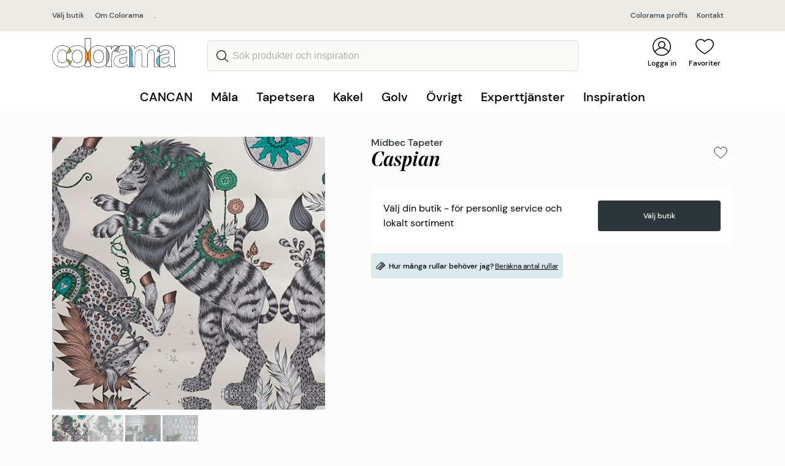

--- FILE ---
content_type: text/html; charset=utf-8
request_url: https://www.colorama.se/produkter/caspian-69927318_382379
body_size: 25848
content:




<!DOCTYPE html>
<html lang="sv">
<head>
    <script>
        window.dataLayer = window.dataLayer || [];
    </script>
    <!-- Google Tag Manager -->
    <script>
        (function (w, d, s, l, i) {
            w[l] = w[l] || []; w[l].push({
                'gtm.start':
                    new Date().getTime(), event: 'gtm.js'
            }); var f = d.getElementsByTagName(s)[0],
                j = d.createElement(s), dl = l != 'dataLayer' ? '&l=' + l : ''; j.async = true; j.src =
                    'https://www.googletagmanager.com/gtm.js?id=' + i + dl; f.parentNode.insertBefore(j, f);
        })(window, document, 'script', 'dataLayer', 'GTM-NSHT3GC');
    </script>
    <!-- End Google Tag Manager -->
        <script>
            

        </script>
    <meta charset="utf-8">
    <meta http-equiv="X-UA-Compatible" content="IE=edge">
    <meta name="viewport" content="width=device-width initial-scale=1.0">
    <meta name="description" content="Tapet i metallisk nyans med exotiska djur och v&#228;xter&#160;i&#160;gr&#246;nt
&#197;terigen kommer en h&#228;ftig tapetkollektion fr&#229;n Emma J Shipley - WILDERIE - inspirerad av myter och legender!">
    <meta name="og:description" content="Tapet i metallisk nyans med exotiska djur och v&#228;xter&#160;i&#160;gr&#246;nt
&#197;terigen kommer en h&#228;ftig tapetkollektion fr&#229;n Emma J Shipley - WILDERIE - inspirerad av myter och legender!">

    <title>
        Caspian | Colorama         </title>

    <link rel="icon" href="/Resources/Graphics/favicon.ico" type="image/x-icon">
    <link rel="canonical" href="https://www.colorama.se/produkter/caspian-69927318_382379">
    


<link rel="stylesheet" href="/dist/style.fd3d8f66eb44dffc2d6d.css">
<script type="text/javascript" src="/dist/main.18fcc28d9cddd764a445.js"></script>


<script type="text/javascript">var appInsights=window.appInsights||function(config){function t(config){i[config]=function(){var t=arguments;i.queue.push(function(){i[config].apply(i,t)})}}var i={config:config},u=document,e=window,o="script",s="AuthenticatedUserContext",h="start",c="stop",l="Track",a=l+"Event",v=l+"Page",r,f;setTimeout(function(){var t=u.createElement(o);t.src=config.url||"https://js.monitor.azure.com/scripts/a/ai.0.js";u.getElementsByTagName(o)[0].parentNode.appendChild(t)});try{i.cookie=u.cookie}catch(y){}for(i.queue=[],r=["Event","Exception","Metric","PageView","Trace","Dependency"];r.length;)t("track"+r.pop());return t("set"+s),t("clear"+s),t(h+a),t(c+a),t(h+v),t(c+v),t("flush"),config.disableExceptionTracking||(r="onerror",t("_"+r),f=e[r],e[r]=function(config,t,u,e,o){var s=f&&f(config,t,u,e,o);return s!==!0&&i["_"+r](config,t,u,e,o),s}),i}({instrumentationKey:"933f8569-8dd5-48d7-b8e9-3ce4b2b37973",sdkExtension:"a"});window.appInsights=appInsights;appInsights.queue&&appInsights.queue.length===0&&appInsights.trackPageView();</script></head>
<body id="appCanCan">
    <!-- Google Tag Manager (noscript) -->
    <noscript>
        <iframe src="https://www.googletagmanager.com/ns.html?id=GTM-NSHT3GC"
                height="0" width="0" style="display:none;visibility:hidden"></iframe>
    </noscript>
    <!-- End Google Tag Manager (noscript) -->
    




<header id="navbar">

    <div class="broadcast-message">
        <button class="broadcast-message-closebtn">
            <span class="visually-hidden">St&#228;ng</span>
            <svg xmlns="http://www.w3.org/2000/svg" width="16" height="16"><path d="M.298 15.738a.887.887 0 001.254 0l6.466-6.466 6.466 6.466a.888.888 0 001.254-1.254L9.272 8.018l6.466-6.466A.888.888 0 0014.484.298L8.018 6.764 1.552.298A.888.888 0 00.298 1.552l6.466 6.466-6.466 6.466a.887.887 0 000 1.254z" /></svg>
        </button>
        <div class="container">
            
        </div>
    </div>

    <div class="store-choice jsStoreChoice">
        <div class="container">
            <div class="store-choice-content">
                <div class="left-side">
                    <a href="javascript:StorePicker.openStorePicker();"
                       class="storename">
                        
				V&#228;lj butik
			
                    </a>

                        <a href="/om/" class="storename">Om Colorama</a>
                            <div class="address">
                                <a href="">.</a>
                            </div>

                </div>
                <div class="right-side">
                        <div class="">
                            <a href="/proffs/">
                                Colorama proffs
                            </a>

                        </div>                                            <div class="">
                            <a href="/kontakt/">
                                Kontakt
                            </a>
                        </div>
                </div>
            </div>
        </div>
    </div>
    <div class="navigation">
        <div class="navigation-container container">
            <button class="js-toggle-mobilenav-flyin" onclick="window.MobileMenu.toggleMobileNav(event);">
                <i></i>
                <i></i>
                <div class="menu">
                    Meny
                </div>
            </button>
            <div class="navigation-container__searchbar js-toggle-searchbar" style="visibility:hidden;">
                <a href="#" class="navigation-quicklink">
                    <img src="/Resources/Graphics/search-icon.svg" class="jsSearchIcon navigation-item__icon" />
                    <i></i>
                    <span>
                        Favoriter
                    </span>
                </a>
            </div>
            <div class="navigation-container__logotype">
                <a href="/">
                        <img src="/Resources/Graphics/Logo.svg" alt="Colorama" />
                </a>
            </div>

<form action="/sok/" class="navigation-item navigation__searchinput" method="get">                        <div class="navigation-container__searchbar search-input-wrapper jsSearchbar">
                            <button type="submit" class="search-button" value="S&#246;k">
                                <span class="visually-hidden">S&#246;k</span>
                            </button>
                            <input type="search"
                                   name="q"
                                   class="search-input"
                                   id="site-search"
                                   autocomplete="off"
                                   placeholder="S&#246;k produkter och inspiration"
                                   onclick="window.SearchFlyOut.searchClick();"
                                   onkeyup="window.SearchFlyOut.searchKeyUp();"/>
                        </div>
</form>

            <div class="navigation-item navigation-quicklinks">
                
                                                    <div class="navigation-container__customer-login">
                        <a href="/mina-sidor/?loggain" class="navigation-quicklink">
                            <img src="/Resources/Graphics/user-icon.svg" class="navigation-item__icon" />
                            <i></i>
                            <span>
                                Logga in
                            </span>
                        </a>
                    </div>
                                    <div class="navigation-container__wishlist js-toggle-wishlist" onclick="window.WishlistFlyin.toggleWishlist(event); return false;">
                        <a href="/onskelista/" class="navigation-quicklink">
                            <img src="/Resources/Graphics/heart-icon.svg" class="navigation-item__icon" />
                            <i class="js-wishlist-count"></i>
                            <span>
                                Favoriter
                            </span>
                        </a>
                    </div>

            </div>
        </div>

<div class="search-flyout">
    <div class="search-flyout__inner">
        <div class="search-flyout__close">
            <a href="javascript:SearchFlyOut.hideFlyout();">
                <svg xmlns="http://www.w3.org/2000/svg" width="16" height="16"><path d="M.298 15.738a.887.887 0 001.254 0l6.466-6.466 6.466 6.466a.888.888 0 001.254-1.254L9.272 8.018l6.466-6.466A.888.888 0 0014.484.298L8.018 6.764 1.552.298A.888.888 0 00.298 1.552l6.466 6.466-6.466 6.466a.887.887 0 000 1.254z"></path></svg>
            </a>
        </div>
        <div class="search-flyout__loader"></div>
        <div class="search-flyout__products">
            <div class="search-flyout__product-header">
                <div>
                    Produkter
                </div>
                <a class="flyout-search-link" onclick="location.href = '/sok/?q=' + document.querySelector('#site-search').value;">
                    Visa alla resultat
                </a>
            </div>
            <div class="flyout-productresultlist"></div>
            <div class="flyout-noproducts">Inga produkter matchade s&#246;kningen.</div>
        </div>
        <div class="search-flyout__pagescontainer">
            <div class="search-flyout__pagescontainer__pages">
                <div class="search-flyout__pagescontainer__pages__header">
                    <div>
                        Sidor
                    </div>
                </div>
                <div class="search-flyout__pagescontainer__pages__resultlist"></div>

            </div>
        </div>
    </div>
</div>


<script>
    var hoverTimer;    
</script>

<div class="navigation__menu">
    <div class="center">
        <ul onmouseleave="MainMenu.hideMenu()">
                    <li class="toplevel-item">
                        <a class="toplevel-link"
                           href="/cancan/"
                           onmouseover="hoverTimer = setTimeout(function(){MainMenu.showLevel1(7396)},300)"
                           onmouseout="clearTimeout(hoverTimer);">
                            CANCAN
                        </a>

                            <div class="level2" data-level2-id="7396">
                                
                                <div class="level2__left">
                                    <ul>
                                            <li class="level2-item" data-level-first="True">
                                                <a class=""
                                                   href="/cancan/upptack-cancan/"
                                                   onmouseover="MainMenu.showLevel3AndTeaser(7399)">
                                                    Uppt&#228;ck CANCAN

                                                    <svg width="10" height="6" viewBox="0 0 10 6" fill="none" xmlns="http://www.w3.org/2000/svg">
                                                        <path d="M4.99997 0.149881C4.82075 0.149881 4.64155 0.218312 4.50492 0.354884L0.205141 4.6547C-0.0683805 4.92822 -0.0683805 5.37169 0.205141 5.6451C0.478552 5.91851 0.921933 5.91851 1.19548 5.6451L4.99997 1.84039L8.80449 5.64497C9.07801 5.91838 9.52135 5.91838 9.79474 5.64497C10.0684 5.37156 10.0684 4.92809 9.79474 4.65457L5.49503 0.354751C5.35832 0.218156 5.17913 0.149881 4.99997 0.149881Z"/>
                                                    </svg>

                                                </a>
                                            </li>
                                            <li class="level2-item" data-level-first="False">
                                                <a class=""
                                                   href="/cancan/farger/"
                                                   onmouseover="MainMenu.showLevel3AndTeaser(7397)">
                                                    F&#228;rger

                                                    <svg width="10" height="6" viewBox="0 0 10 6" fill="none" xmlns="http://www.w3.org/2000/svg">
                                                        <path d="M4.99997 0.149881C4.82075 0.149881 4.64155 0.218312 4.50492 0.354884L0.205141 4.6547C-0.0683805 4.92822 -0.0683805 5.37169 0.205141 5.6451C0.478552 5.91851 0.921933 5.91851 1.19548 5.6451L4.99997 1.84039L8.80449 5.64497C9.07801 5.91838 9.52135 5.91838 9.79474 5.64497C10.0684 5.37156 10.0684 4.92809 9.79474 4.65457L5.49503 0.354751C5.35832 0.218156 5.17913 0.149881 4.99997 0.149881Z"/>
                                                    </svg>

                                                </a>
                                            </li>
                                            <li class="level2-item" data-level-first="False">
                                                <a class=""
                                                   href="/cancan/verktyg/"
                                                   onmouseover="MainMenu.showLevel3AndTeaser(7398)">
                                                    Verktyg

                                                    <svg width="10" height="6" viewBox="0 0 10 6" fill="none" xmlns="http://www.w3.org/2000/svg">
                                                        <path d="M4.99997 0.149881C4.82075 0.149881 4.64155 0.218312 4.50492 0.354884L0.205141 4.6547C-0.0683805 4.92822 -0.0683805 5.37169 0.205141 5.6451C0.478552 5.91851 0.921933 5.91851 1.19548 5.6451L4.99997 1.84039L8.80449 5.64497C9.07801 5.91838 9.52135 5.91838 9.79474 5.64497C10.0684 5.37156 10.0684 4.92809 9.79474 4.65457L5.49503 0.354751C5.35832 0.218156 5.17913 0.149881 4.99997 0.149881Z"/>
                                                    </svg>

                                                </a>
                                            </li>
                                            <li class="level2-item" data-level-first="False">
                                                <a class=""
                                                   href="/cancan/inspiration/"
                                                   onmouseover="MainMenu.showLevel3AndTeaser(7402)">
                                                    Inspiration

                                                    <svg width="10" height="6" viewBox="0 0 10 6" fill="none" xmlns="http://www.w3.org/2000/svg">
                                                        <path d="M4.99997 0.149881C4.82075 0.149881 4.64155 0.218312 4.50492 0.354884L0.205141 4.6547C-0.0683805 4.92822 -0.0683805 5.37169 0.205141 5.6451C0.478552 5.91851 0.921933 5.91851 1.19548 5.6451L4.99997 1.84039L8.80449 5.64497C9.07801 5.91838 9.52135 5.91838 9.79474 5.64497C10.0684 5.37156 10.0684 4.92809 9.79474 4.65457L5.49503 0.354751C5.35832 0.218156 5.17913 0.149881 4.99997 0.149881Z"/>
                                                    </svg>

                                                </a>
                                            </li>
                                    </ul>
                                </div>
                                
                                <div class="level3__middle">
                                        <ul class="level3" data-level-first="True" data-level3-id="7399">
                                                <li>
                                                    <a class=""
                                                       href="/cancan/upptack-cancan/om-kureringen/">
                                                        Om kureringen
                                                    </a>
                                                </li>
                                        </ul>
                                        <ul class="level3" data-level-first="False" data-level3-id="7397">
                                        </ul>
                                        <ul class="level3" data-level-first="False" data-level3-id="7398">
                                        </ul>
                                        <ul class="level3" data-level-first="False" data-level3-id="7402">
                                                <li>
                                                    <a class=""
                                                       href="/cancan/inspiration/regler-ar-till-for-att-brytas/">
                                                        Regler &#228;r till f&#246;r att brytas
                                                    </a>
                                                </li>
                                                <li>
                                                    <a class=""
                                                       href="/cancan/inspiration/forandring-forvandling-farg/">
                                                        F&#246;r&#228;ndring, f&#246;rvandling, f&#228;rg
                                                    </a>
                                                </li>
                                                <li>
                                                    <a class=""
                                                       href="/cancan/inspiration/rama-in-rum-med-farg/">
                                                        Rama in rum med f&#228;rg
                                                    </a>
                                                </li>
                                                <li>
                                                    <a class=""
                                                       href="/cancan/inspiration/knallrosa-kokso/">
                                                        Knallrosa k&#246;ks&#246;
                                                    </a>
                                                </li>
                                        </ul>
                                </div>

                                
                                <div class="level2__teaser">
                                        <ul class="level2__teaser__item" data-level-first="True" data-level2-teaser-id="7399">
                                            
                                            
                                        </ul>
                                        <ul class="level2__teaser__item" data-level-first="False" data-level2-teaser-id="7397">
                                            
                                            
                                        </ul>
                                        <ul class="level2__teaser__item" data-level-first="False" data-level2-teaser-id="7398">
                                            
                                            
                                        </ul>
                                        <ul class="level2__teaser__item" data-level-first="False" data-level2-teaser-id="7402">
                                            
                                            
                                        </ul>
                                </div>
                            </div>
                    </li>
                    <li class="toplevel-item">
                        <a class="toplevel-link"
                           href="#"
                           onmouseover="hoverTimer = setTimeout(function(){MainMenu.showLevel1(47)},300)"
                           onmouseout="clearTimeout(hoverTimer);">
                            M&#229;la
                        </a>

                            <div class="level2" data-level2-id="47">
                                
                                <div class="level2__left">
                                    <ul>
                                            <li class="level2-item" data-level-first="True">
                                                <a class=""
                                                   href="/mala/inomhus/"
                                                   onmouseover="MainMenu.showLevel3AndTeaser(2347)">
                                                    Inomhus

                                                    <svg width="10" height="6" viewBox="0 0 10 6" fill="none" xmlns="http://www.w3.org/2000/svg">
                                                        <path d="M4.99997 0.149881C4.82075 0.149881 4.64155 0.218312 4.50492 0.354884L0.205141 4.6547C-0.0683805 4.92822 -0.0683805 5.37169 0.205141 5.6451C0.478552 5.91851 0.921933 5.91851 1.19548 5.6451L4.99997 1.84039L8.80449 5.64497C9.07801 5.91838 9.52135 5.91838 9.79474 5.64497C10.0684 5.37156 10.0684 4.92809 9.79474 4.65457L5.49503 0.354751C5.35832 0.218156 5.17913 0.149881 4.99997 0.149881Z"/>
                                                    </svg>

                                                </a>
                                            </li>
                                            <li class="level2-item" data-level-first="False">
                                                <a class=""
                                                   href="/mala/utomhus/"
                                                   onmouseover="MainMenu.showLevel3AndTeaser(2343)">
                                                    Utomhus

                                                    <svg width="10" height="6" viewBox="0 0 10 6" fill="none" xmlns="http://www.w3.org/2000/svg">
                                                        <path d="M4.99997 0.149881C4.82075 0.149881 4.64155 0.218312 4.50492 0.354884L0.205141 4.6547C-0.0683805 4.92822 -0.0683805 5.37169 0.205141 5.6451C0.478552 5.91851 0.921933 5.91851 1.19548 5.6451L4.99997 1.84039L8.80449 5.64497C9.07801 5.91838 9.52135 5.91838 9.79474 5.64497C10.0684 5.37156 10.0684 4.92809 9.79474 4.65457L5.49503 0.354751C5.35832 0.218156 5.17913 0.149881 4.99997 0.149881Z"/>
                                                    </svg>

                                                </a>
                                            </li>
                                            <li class="level2-item" data-level-first="False">
                                                <a class=""
                                                   href="/ovrigt/verktyg-tillbehor/maleriverktyg/"
                                                   onmouseover="MainMenu.showLevel3AndTeaser(1600)">
                                                    M&#229;leriverktyg

                                                    <svg width="10" height="6" viewBox="0 0 10 6" fill="none" xmlns="http://www.w3.org/2000/svg">
                                                        <path d="M4.99997 0.149881C4.82075 0.149881 4.64155 0.218312 4.50492 0.354884L0.205141 4.6547C-0.0683805 4.92822 -0.0683805 5.37169 0.205141 5.6451C0.478552 5.91851 0.921933 5.91851 1.19548 5.6451L4.99997 1.84039L8.80449 5.64497C9.07801 5.91838 9.52135 5.91838 9.79474 5.64497C10.0684 5.37156 10.0684 4.92809 9.79474 4.65457L5.49503 0.354751C5.35832 0.218156 5.17913 0.149881 4.99997 0.149881Z"/>
                                                    </svg>

                                                </a>
                                            </li>
                                            <li class="level2-item" data-level-first="False">
                                                <a class=""
                                                   href="/ovrigt/verktyg-tillbehor/ovriga-tillbehor/"
                                                   onmouseover="MainMenu.showLevel3AndTeaser(1623)">
                                                    &#214;vriga tillbeh&#246;r

                                                    <svg width="10" height="6" viewBox="0 0 10 6" fill="none" xmlns="http://www.w3.org/2000/svg">
                                                        <path d="M4.99997 0.149881C4.82075 0.149881 4.64155 0.218312 4.50492 0.354884L0.205141 4.6547C-0.0683805 4.92822 -0.0683805 5.37169 0.205141 5.6451C0.478552 5.91851 0.921933 5.91851 1.19548 5.6451L4.99997 1.84039L8.80449 5.64497C9.07801 5.91838 9.52135 5.91838 9.79474 5.64497C10.0684 5.37156 10.0684 4.92809 9.79474 4.65457L5.49503 0.354751C5.35832 0.218156 5.17913 0.149881 4.99997 0.149881Z"/>
                                                    </svg>

                                                </a>
                                            </li>
                                    </ul>
                                </div>
                                
                                <div class="level3__middle">
                                        <ul class="level3" data-level-first="True" data-level3-id="2347">
                                                <li>
                                                    <a class=""
                                                       href="/mala/inomhus/vagg/">
                                                        V&#228;gg
                                                    </a>
                                                </li>
                                                <li>
                                                    <a class=""
                                                       href="/mala/inomhus/tak/">
                                                        Tak
                                                    </a>
                                                </li>
                                                <li>
                                                    <a class=""
                                                       href="/mala/inomhus/golv/">
                                                        Golv
                                                    </a>
                                                </li>
                                                <li>
                                                    <a class=""
                                                       href="/mala/inomhus/snickerier/">
                                                        Snickerier
                                                    </a>
                                                </li>
                                                <li>
                                                    <a class=""
                                                       href="/mala/betsa/">
                                                        Betsa
                                                    </a>
                                                </li>
                                        </ul>
                                        <ul class="level3" data-level-first="False" data-level3-id="2343">
                                                <li>
                                                    <a class=""
                                                       href="/mala/utomhus/tra/">
                                                        Tr&#228;
                                                    </a>
                                                </li>
                                                <li>
                                                    <a class=""
                                                       href="/mala/utomhus/puts/">
                                                        Puts
                                                    </a>
                                                </li>
                                                <li>
                                                    <a class=""
                                                       href="/ovrigt/rengoring--kem/tvatta-borsta/">
                                                        Reng&#246;ring
                                                    </a>
                                                </li>
                                                <li>
                                                    <a class=""
                                                       href="/mala/utomhus/uteplats/">
                                                        Uteplats
                                                    </a>
                                                </li>
                                                <li>
                                                    <a class=""
                                                       href="/mala/utomhus/plat-metall/">
                                                        Pl&#229;t &amp; Metall
                                                    </a>
                                                </li>
                                        </ul>
                                        <ul class="level3" data-level-first="False" data-level3-id="1600">
                                        </ul>
                                        <ul class="level3" data-level-first="False" data-level3-id="1623">
                                        </ul>
                                </div>

                                
                                <div class="level2__teaser">
                                        <ul class="level2__teaser__item" data-level-first="True" data-level2-teaser-id="2347">
                                            
                                                    <li>
            <a href="/inspiration/mala/fargkarta/">
                <picture><source sizes="290px" srcset="/globalassets/mala-inomhus/jotun-spring-breeze-2000x1125.jpg?format=webp&width=290&quality=80 290w, /globalassets/mala-inomhus/jotun-spring-breeze-2000x1125.jpg?format=webp&width=580&quality=80 580w" type="image/webp" /><source sizes="290px" srcset="/globalassets/mala-inomhus/jotun-spring-breeze-2000x1125.jpg?width=290&quality=80 290w, /globalassets/mala-inomhus/jotun-spring-breeze-2000x1125.jpg?width=580&quality=80 580w" /><img alt="" loading="lazy" src="/globalassets/mala-inomhus/jotun-spring-breeze-2000x1125.jpg?width=290&quality=80" /></picture>
                <span>F&#228;rgkartor</span>
            </a>
        </li>

                                        </ul>
                                        <ul class="level2__teaser__item" data-level-first="False" data-level2-teaser-id="2343">
                                                    <li>
            <a href="/experttjanster/fasadexpert/">
                <picture><source sizes="290px" srcset="/globalassets/experttjanster/fasadexpert/fasadexpert.jpg?format=webp&width=290&quality=80 290w, /globalassets/experttjanster/fasadexpert/fasadexpert.jpg?format=webp&width=580&quality=80 580w" type="image/webp" /><source sizes="290px" srcset="/globalassets/experttjanster/fasadexpert/fasadexpert.jpg?width=290&quality=80 290w, /globalassets/experttjanster/fasadexpert/fasadexpert.jpg?width=580&quality=80 580w" /><img alt="" loading="lazy" src="/globalassets/experttjanster/fasadexpert/fasadexpert.jpg?width=290&quality=80" /></picture>
                <span>Ta hj&#228;lp av Fasadexperten</span>
            </a>
        </li>

                                                    <li>
            <a href="/inspiration/mala/fargkarta/">
                <picture><source sizes="290px" srcset="/globalassets/mala-inomhus/jotun-spring-breeze-2000x1125.jpg?format=webp&width=290&quality=80 290w, /globalassets/mala-inomhus/jotun-spring-breeze-2000x1125.jpg?format=webp&width=580&quality=80 580w" type="image/webp" /><source sizes="290px" srcset="/globalassets/mala-inomhus/jotun-spring-breeze-2000x1125.jpg?width=290&quality=80 290w, /globalassets/mala-inomhus/jotun-spring-breeze-2000x1125.jpg?width=580&quality=80 580w" /><img alt="" loading="lazy" src="/globalassets/mala-inomhus/jotun-spring-breeze-2000x1125.jpg?width=290&quality=80" /></picture>
                <span>F&#228;rgkartor</span>
            </a>
        </li>

                                        </ul>
                                        <ul class="level2__teaser__item" data-level-first="False" data-level2-teaser-id="1600">
                                                    <li>
            <a href="/inspiration/praktiska-rad/valj-ratt-pensel-och-fa-tid-over/">
                <picture><source sizes="290px" srcset="/globalassets/tillbehorovrigt/malare_pensel_2156x1213.jpeg?format=webp&width=290&quality=80 290w, /globalassets/tillbehorovrigt/malare_pensel_2156x1213.jpeg?format=webp&width=580&quality=80 580w" type="image/webp" /><source sizes="290px" srcset="/globalassets/tillbehorovrigt/malare_pensel_2156x1213.jpeg?width=290&quality=80 290w, /globalassets/tillbehorovrigt/malare_pensel_2156x1213.jpeg?width=580&quality=80 580w" /><img alt="" loading="lazy" src="/globalassets/tillbehorovrigt/malare_pensel_2156x1213.jpeg?width=290&quality=80" /></picture>
                <span>V&#228;lj r&#228;tt pensel</span>
            </a>
        </li>

                                                    <li>
            <a href="/inspiration/praktiska-rad/battre-penslar-ger-battre-slutresultat/">
                <picture><source sizes="290px" srcset="/globalassets/proffs/17_proffs_konsument_master_271635_master_prof_2000x1125px.png?width=290 290w, /globalassets/proffs/17_proffs_konsument_master_271635_master_prof_2000x1125px.png?width=580 580w" /><img alt="" loading="lazy" src="/globalassets/proffs/17_proffs_konsument_master_271635_master_prof_2000x1125px.png?width=290" /></picture>
                <span>B&#228;ttre penslar ger b&#228;ttre slutresultat</span>
            </a>
        </li>

                                        </ul>
                                        <ul class="level2__teaser__item" data-level-first="False" data-level2-teaser-id="1623">
                                                    <li>
            <a href="/ovrigt/rengoring--kem/tvatta-borsta/">
                <picture><source sizes="290px" srcset="/globalassets/tillbehorovrigt/rengoring_verktyg2_2000x1125px.jpg?format=webp&width=290&quality=80 290w, /globalassets/tillbehorovrigt/rengoring_verktyg2_2000x1125px.jpg?format=webp&width=580&quality=80 580w" type="image/webp" /><source sizes="290px" srcset="/globalassets/tillbehorovrigt/rengoring_verktyg2_2000x1125px.jpg?width=290&quality=80 290w, /globalassets/tillbehorovrigt/rengoring_verktyg2_2000x1125px.jpg?width=580&quality=80 580w" /><img alt="" loading="lazy" src="/globalassets/tillbehorovrigt/rengoring_verktyg2_2000x1125px.jpg?width=290&quality=80" /></picture>
                <span>Tv&#228;tta &amp; borsta </span>
            </a>
        </li>

                                                    <li>
            <a href="/ovrigt/verktyg-tillbehor/tapetverktyg/">
                <picture><source sizes="290px" srcset="/globalassets/tillbehorovrigt/tapetverktyg2_2000x1125px.jpeg?format=webp&width=290&quality=80 290w, /globalassets/tillbehorovrigt/tapetverktyg2_2000x1125px.jpeg?format=webp&width=580&quality=80 580w" type="image/webp" /><source sizes="290px" srcset="/globalassets/tillbehorovrigt/tapetverktyg2_2000x1125px.jpeg?width=290&quality=80 290w, /globalassets/tillbehorovrigt/tapetverktyg2_2000x1125px.jpeg?width=580&quality=80 580w" /><img alt="" loading="lazy" src="/globalassets/tillbehorovrigt/tapetverktyg2_2000x1125px.jpeg?width=290&quality=80" /></picture>
                <span>Tapetverktyg</span>
            </a>
        </li>

                                        </ul>
                                </div>
                            </div>
                    </li>
                    <li class="toplevel-item">
                        <a class="toplevel-link"
                           href="#"
                           onmouseover="hoverTimer = setTimeout(function(){MainMenu.showLevel1(50)},300)"
                           onmouseout="clearTimeout(hoverTimer);">
                            Tapetsera
                        </a>

                            <div class="level2" data-level2-id="50">
                                
                                <div class="level2__left">
                                    <ul>
                                            <li class="level2-item" data-level-first="True">
                                                <a class=""
                                                   href="/tapetsera/tapeter/alla-tapeter/"
                                                   onmouseover="MainMenu.showLevel3AndTeaser(2346)">
                                                    Tapeter

                                                    <svg width="10" height="6" viewBox="0 0 10 6" fill="none" xmlns="http://www.w3.org/2000/svg">
                                                        <path d="M4.99997 0.149881C4.82075 0.149881 4.64155 0.218312 4.50492 0.354884L0.205141 4.6547C-0.0683805 4.92822 -0.0683805 5.37169 0.205141 5.6451C0.478552 5.91851 0.921933 5.91851 1.19548 5.6451L4.99997 1.84039L8.80449 5.64497C9.07801 5.91838 9.52135 5.91838 9.79474 5.64497C10.0684 5.37156 10.0684 4.92809 9.79474 4.65457L5.49503 0.354751C5.35832 0.218156 5.17913 0.149881 4.99997 0.149881Z"/>
                                                    </svg>

                                                </a>
                                            </li>
                                    </ul>
                                </div>
                                
                                <div class="level3__middle">
                                        <ul class="level3" data-level-first="True" data-level3-id="2346">
                                                <li>
                                                    <a class=""
                                                       href="/tapetsera/tapeter/alla-tapeter/">
                                                        Alla tapeter
                                                    </a>
                                                </li>
                                                <li>
                                                    <a class=""
                                                       href="/link/1e24536504ec4bcc8f2e1b2430a23960.aspx">
                                                        Inspiration
                                                    </a>
                                                </li>
                                                <li>
                                                    <a class=""
                                                       href="/tapetsera/tapeter/nyheter/">
                                                        Tapetnyheter
                                                    </a>
                                                </li>
                                                <li>
                                                    <a class=""
                                                       href="/inspiration/tapetsera/8-vanliga-fragor-om-tapetsering/">
                                                        Praktiska r&#229;d
                                                    </a>
                                                </li>
                                                <li>
                                                    <a class=""
                                                       href="/ovrigt/verktyg-tillbehor/tapetverktyg/">
                                                        Tapetverktyg
                                                    </a>
                                                </li>
                                        </ul>
                                </div>

                                
                                <div class="level2__teaser">
                                        <ul class="level2__teaser__item" data-level-first="True" data-level2-teaser-id="2346">
                                                    <li>
            <a href="/inspiration/tapetsera/rakna-ut-antal-tapetrullar/">
                <picture><source sizes="290px" srcset="/globalassets/tapetsera/kollektioner-midbec/tapet_midbec_angsas_fredrik_13123-kopiera_2156x1213.jpg?format=webp&width=290&quality=80 290w, /globalassets/tapetsera/kollektioner-midbec/tapet_midbec_angsas_fredrik_13123-kopiera_2156x1213.jpg?format=webp&width=580&quality=80 580w" type="image/webp" /><source sizes="290px" srcset="/globalassets/tapetsera/kollektioner-midbec/tapet_midbec_angsas_fredrik_13123-kopiera_2156x1213.jpg?width=290&quality=80 290w, /globalassets/tapetsera/kollektioner-midbec/tapet_midbec_angsas_fredrik_13123-kopiera_2156x1213.jpg?width=580&quality=80 580w" /><img alt="" loading="lazy" src="/globalassets/tapetsera/kollektioner-midbec/tapet_midbec_angsas_fredrik_13123-kopiera_2156x1213.jpg?width=290&quality=80" /></picture>
                <span>R&#228;kna ut antal tapetrullar</span>
            </a>
        </li>

                                            
                                        </ul>
                                </div>
                            </div>
                    </li>
                    <li class="toplevel-item">
                        <a class="toplevel-link"
                           href="#"
                           onmouseover="hoverTimer = setTimeout(function(){MainMenu.showLevel1(51)},300)"
                           onmouseout="clearTimeout(hoverTimer);">
                            Kakel
                        </a>

                            <div class="level2" data-level2-id="51">
                                
                                <div class="level2__left">
                                    <ul>
                                            <li class="level2-item" data-level-first="True">
                                                <a class=""
                                                   href="/satt-kakel/kakel-klinker/"
                                                   onmouseover="MainMenu.showLevel3AndTeaser(2348)">
                                                    S&#228;tta kakel

                                                    <svg width="10" height="6" viewBox="0 0 10 6" fill="none" xmlns="http://www.w3.org/2000/svg">
                                                        <path d="M4.99997 0.149881C4.82075 0.149881 4.64155 0.218312 4.50492 0.354884L0.205141 4.6547C-0.0683805 4.92822 -0.0683805 5.37169 0.205141 5.6451C0.478552 5.91851 0.921933 5.91851 1.19548 5.6451L4.99997 1.84039L8.80449 5.64497C9.07801 5.91838 9.52135 5.91838 9.79474 5.64497C10.0684 5.37156 10.0684 4.92809 9.79474 4.65457L5.49503 0.354751C5.35832 0.218156 5.17913 0.149881 4.99997 0.149881Z"/>
                                                    </svg>

                                                </a>
                                            </li>
                                    </ul>
                                </div>
                                
                                <div class="level3__middle">
                                        <ul class="level3" data-level-first="True" data-level3-id="2348">
                                                <li>
                                                    <a class=""
                                                       href="/satt-kakel/kakel-klinker/">
                                                        Kakel &amp; klinker
                                                    </a>
                                                </li>
                                                <li>
                                                    <a class=""
                                                       href="/ovrigt/verktyg-tillbehor/spackla-foga/">
                                                        Tillbeh&#246;r
                                                    </a>
                                                </li>
                                                <li>
                                                    <a class=""
                                                       href="/inspiration/kakel-klinker/satta-kakel-och-klinker/">
                                                        Praktiska r&#229;d
                                                    </a>
                                                </li>
                                                <li>
                                                    <a class=""
                                                       href="/inspiration/ditt-projekt/badrum/">
                                                        Renovera badrum
                                                    </a>
                                                </li>
                                        </ul>
                                </div>

                                
                                <div class="level2__teaser">
                                        <ul class="level2__teaser__item" data-level-first="True" data-level2-teaser-id="2348">
                                                    <li>
            <a href="/experttjanster/badrumsexpert/">
                <picture><source sizes="290px" srcset="/globalassets/experttjanster/badrumsexpert/badrumsexpert.jpeg?format=webp&width=290&quality=80 290w, /globalassets/experttjanster/badrumsexpert/badrumsexpert.jpeg?format=webp&width=580&quality=80 580w" type="image/webp" /><source sizes="290px" srcset="/globalassets/experttjanster/badrumsexpert/badrumsexpert.jpeg?width=290&quality=80 290w, /globalassets/experttjanster/badrumsexpert/badrumsexpert.jpeg?width=580&quality=80 580w" /><img alt="" loading="lazy" src="/globalassets/experttjanster/badrumsexpert/badrumsexpert.jpeg?width=290&quality=80" /></picture>
                <span>Badrumsexpert</span>
            </a>
        </li>

                                                    <li>
            <a href="/inspiration/kakel-klinker/snyggt-och-lattskott-med-klinker-utomhus/">
                <picture><source sizes="290px" srcset="/globalassets/satta-kakel/inspiration/klinker_utomhus.jpg?format=webp&width=290&quality=80 290w, /globalassets/satta-kakel/inspiration/klinker_utomhus.jpg?format=webp&width=580&quality=80 580w" type="image/webp" /><source sizes="290px" srcset="/globalassets/satta-kakel/inspiration/klinker_utomhus.jpg?width=290&quality=80 290w, /globalassets/satta-kakel/inspiration/klinker_utomhus.jpg?width=580&quality=80 580w" /><img alt="" loading="lazy" src="/globalassets/satta-kakel/inspiration/klinker_utomhus.jpg?width=290&quality=80" /></picture>
                <span>Snyggt och l&#228;ttsk&#246;tt med klinker utomhus</span>
            </a>
        </li>

                                        </ul>
                                </div>
                            </div>
                    </li>
                    <li class="toplevel-item">
                        <a class="toplevel-link"
                           href="#"
                           onmouseover="hoverTimer = setTimeout(function(){MainMenu.showLevel1(53)},300)"
                           onmouseout="clearTimeout(hoverTimer);">
                            Golv
                        </a>

                            <div class="level2" data-level2-id="53">
                                
                                <div class="level2__left">
                                    <ul>
                                            <li class="level2-item" data-level-first="True">
                                                <a class=""
                                                   href="/lagg-golv/alla-golv/"
                                                   onmouseover="MainMenu.showLevel3AndTeaser(1608)">
                                                    Alla golv

                                                    <svg width="10" height="6" viewBox="0 0 10 6" fill="none" xmlns="http://www.w3.org/2000/svg">
                                                        <path d="M4.99997 0.149881C4.82075 0.149881 4.64155 0.218312 4.50492 0.354884L0.205141 4.6547C-0.0683805 4.92822 -0.0683805 5.37169 0.205141 5.6451C0.478552 5.91851 0.921933 5.91851 1.19548 5.6451L4.99997 1.84039L8.80449 5.64497C9.07801 5.91838 9.52135 5.91838 9.79474 5.64497C10.0684 5.37156 10.0684 4.92809 9.79474 4.65457L5.49503 0.354751C5.35832 0.218156 5.17913 0.149881 4.99997 0.149881Z"/>
                                                    </svg>

                                                </a>
                                            </li>
                                            <li class="level2-item" data-level-first="False">
                                                <a class=""
                                                   href="/mala/inomhus/golv/"
                                                   onmouseover="MainMenu.showLevel3AndTeaser(2969)">
                                                    M&#229;la golv

                                                    <svg width="10" height="6" viewBox="0 0 10 6" fill="none" xmlns="http://www.w3.org/2000/svg">
                                                        <path d="M4.99997 0.149881C4.82075 0.149881 4.64155 0.218312 4.50492 0.354884L0.205141 4.6547C-0.0683805 4.92822 -0.0683805 5.37169 0.205141 5.6451C0.478552 5.91851 0.921933 5.91851 1.19548 5.6451L4.99997 1.84039L8.80449 5.64497C9.07801 5.91838 9.52135 5.91838 9.79474 5.64497C10.0684 5.37156 10.0684 4.92809 9.79474 4.65457L5.49503 0.354751C5.35832 0.218156 5.17913 0.149881 4.99997 0.149881Z"/>
                                                    </svg>

                                                </a>
                                            </li>
                                            <li class="level2-item" data-level-first="False">
                                                <a class=""
                                                   href="/lagg-golv/varda-golv/"
                                                   onmouseover="MainMenu.showLevel3AndTeaser(3101)">
                                                    V&#229;rda golv

                                                    <svg width="10" height="6" viewBox="0 0 10 6" fill="none" xmlns="http://www.w3.org/2000/svg">
                                                        <path d="M4.99997 0.149881C4.82075 0.149881 4.64155 0.218312 4.50492 0.354884L0.205141 4.6547C-0.0683805 4.92822 -0.0683805 5.37169 0.205141 5.6451C0.478552 5.91851 0.921933 5.91851 1.19548 5.6451L4.99997 1.84039L8.80449 5.64497C9.07801 5.91838 9.52135 5.91838 9.79474 5.64497C10.0684 5.37156 10.0684 4.92809 9.79474 4.65457L5.49503 0.354751C5.35832 0.218156 5.17913 0.149881 4.99997 0.149881Z"/>
                                                    </svg>

                                                </a>
                                            </li>
                                    </ul>
                                </div>
                                
                                <div class="level3__middle">
                                        <ul class="level3" data-level-first="True" data-level3-id="1608">
                                                <li>
                                                    <a class=""
                                                       href="/lagg-golv/alla-golv/tragolv/">
                                                        Tr&#228;golv
                                                    </a>
                                                </li>
                                                <li>
                                                    <a class=""
                                                       href="/lagg-golv/alla-golv/ovriga-golv/">
                                                        &#214;vriga golv
                                                    </a>
                                                </li>
                                                <li>
                                                    <a class=""
                                                       href="/inspiration/golv/">
                                                        Inspiration
                                                    </a>
                                                </li>
                                        </ul>
                                        <ul class="level3" data-level-first="False" data-level3-id="2969">
                                        </ul>
                                        <ul class="level3" data-level-first="False" data-level3-id="3101">
                                        </ul>
                                </div>

                                
                                <div class="level2__teaser">
                                        <ul class="level2__teaser__item" data-level-first="True" data-level2-teaser-id="1608">
                                                    <li>
            <a href="/lagg-golv/alla-golv/tragolv/">
                <picture><source sizes="290px" srcset="/globalassets/lagga-golv/produkt-colorama/golv_colorama_2156x1213_anneberg-kopiera.jpg?format=webp&width=290&quality=80 290w, /globalassets/lagga-golv/produkt-colorama/golv_colorama_2156x1213_anneberg-kopiera.jpg?format=webp&width=580&quality=80 580w" type="image/webp" /><source sizes="290px" srcset="/globalassets/lagga-golv/produkt-colorama/golv_colorama_2156x1213_anneberg-kopiera.jpg?width=290&quality=80 290w, /globalassets/lagga-golv/produkt-colorama/golv_colorama_2156x1213_anneberg-kopiera.jpg?width=580&quality=80 580w" /><img alt="" loading="lazy" src="/globalassets/lagga-golv/produkt-colorama/golv_colorama_2156x1213_anneberg-kopiera.jpg?width=290&quality=80" /></picture>
                <span>Tr&#228;golv</span>
            </a>
        </li>

                                                    <li>
            <a href="/inspiration/golv/sa-valjer-du-ratta-golvet/">
                <picture><source sizes="290px" srcset="/globalassets/lagga-golv/produkt-tarkett/golv_tarkett_tra_shade-oak-antique-white-plank-7876020-7876021-7876022-tk-00599_2156x1213.jpg?format=webp&width=290&quality=80 290w, /globalassets/lagga-golv/produkt-tarkett/golv_tarkett_tra_shade-oak-antique-white-plank-7876020-7876021-7876022-tk-00599_2156x1213.jpg?format=webp&width=580&quality=80 580w" type="image/webp" /><source sizes="290px" srcset="/globalassets/lagga-golv/produkt-tarkett/golv_tarkett_tra_shade-oak-antique-white-plank-7876020-7876021-7876022-tk-00599_2156x1213.jpg?width=290&quality=80 290w, /globalassets/lagga-golv/produkt-tarkett/golv_tarkett_tra_shade-oak-antique-white-plank-7876020-7876021-7876022-tk-00599_2156x1213.jpg?width=580&quality=80 580w" /><img alt="" loading="lazy" src="/globalassets/lagga-golv/produkt-tarkett/golv_tarkett_tra_shade-oak-antique-white-plank-7876020-7876021-7876022-tk-00599_2156x1213.jpg?width=290&quality=80" /></picture>
                <span>S&#229; v&#228;ljer du r&#228;tt golv</span>
            </a>
        </li>

                                        </ul>
                                        <ul class="level2__teaser__item" data-level-first="False" data-level2-teaser-id="2969">
                                                    <li>
            <a href="/inspiration/golv/7-satt-att-forandra-dina-golv/">
                <picture><source sizes="290px" srcset="/globalassets/varumarken/golvkampanj1.jpg?format=webp&width=290&quality=80 290w, /globalassets/varumarken/golvkampanj1.jpg?format=webp&width=580&quality=80 580w" type="image/webp" /><source sizes="290px" srcset="/globalassets/varumarken/golvkampanj1.jpg?width=290&quality=80 290w, /globalassets/varumarken/golvkampanj1.jpg?width=580&quality=80 580w" /><img alt="" loading="lazy" src="/globalassets/varumarken/golvkampanj1.jpg?width=290&quality=80" /></picture>
                <span>Sju s&#228;tt att f&#246;r&#228;ndra dina golv</span>
            </a>
        </li>

                                                    <li>
            <a href="/ovrigt/verktyg-tillbehor/maleriverktyg/">
                <picture><source sizes="290px" srcset="/globalassets/tillbehorovrigt/kvinna_malar_2000x1125px.jpeg?format=webp&width=290&quality=80 290w, /globalassets/tillbehorovrigt/kvinna_malar_2000x1125px.jpeg?format=webp&width=580&quality=80 580w" type="image/webp" /><source sizes="290px" srcset="/globalassets/tillbehorovrigt/kvinna_malar_2000x1125px.jpeg?width=290&quality=80 290w, /globalassets/tillbehorovrigt/kvinna_malar_2000x1125px.jpeg?width=580&quality=80 580w" /><img alt="" loading="lazy" src="/globalassets/tillbehorovrigt/kvinna_malar_2000x1125px.jpeg?width=290&quality=80" /></picture>
                <span>M&#229;leriverktyg</span>
            </a>
        </li>

                                        </ul>
                                        <ul class="level2__teaser__item" data-level-first="False" data-level2-teaser-id="3101">
                                                    <li>
            <a href="/inspiration/golv/vita-tragolv-med-hardvaxolja/">
                <picture><source sizes="290px" srcset="/globalassets/lagga-golv/varda-golv/osmo_hardvaxolja_vita_tragolv.jpg?format=webp&width=290&quality=80 290w, /globalassets/lagga-golv/varda-golv/osmo_hardvaxolja_vita_tragolv.jpg?format=webp&width=580&quality=80 580w" type="image/webp" /><source sizes="290px" srcset="/globalassets/lagga-golv/varda-golv/osmo_hardvaxolja_vita_tragolv.jpg?width=290&quality=80 290w, /globalassets/lagga-golv/varda-golv/osmo_hardvaxolja_vita_tragolv.jpg?width=580&quality=80 580w" /><img alt="" loading="lazy" src="/globalassets/lagga-golv/varda-golv/osmo_hardvaxolja_vita_tragolv.jpg?width=290&quality=80" /></picture>
                <span>Vita tr&#228;golv med h&#229;rdvaxolja</span>
            </a>
        </li>

                                                    <li>
            <a href="/experttjanster/hantverksexpert/">
                <picture><source sizes="290px" srcset="/globalassets/experttjanster/hantverkshjalp/hantverkarhjalp_2000x1125px.jpeg?format=webp&width=290&quality=80 290w, /globalassets/experttjanster/hantverkshjalp/hantverkarhjalp_2000x1125px.jpeg?format=webp&width=580&quality=80 580w" type="image/webp" /><source sizes="290px" srcset="/globalassets/experttjanster/hantverkshjalp/hantverkarhjalp_2000x1125px.jpeg?width=290&quality=80 290w, /globalassets/experttjanster/hantverkshjalp/hantverkarhjalp_2000x1125px.jpeg?width=580&quality=80 580w" /><img alt="" loading="lazy" src="/globalassets/experttjanster/hantverkshjalp/hantverkarhjalp_2000x1125px.jpeg?width=290&quality=80" /></picture>
                <span>Hantverksexpert</span>
            </a>
        </li>

                                        </ul>
                                </div>
                            </div>
                    </li>
                    <li class="toplevel-item">
                        <a class="toplevel-link"
                           href="#"
                           onmouseover="hoverTimer = setTimeout(function(){MainMenu.showLevel1(55)},300)"
                           onmouseout="clearTimeout(hoverTimer);">
                            &#214;vrigt
                        </a>

                            <div class="level2" data-level2-id="55">
                                
                                <div class="level2__left">
                                    <ul>
                                            <li class="level2-item" data-level-first="True">
                                                <a class=""
                                                   href="/ovrigt/verktyg-tillbehor/"
                                                   onmouseover="MainMenu.showLevel3AndTeaser(2382)">
                                                    Verktyg &amp; tillbeh&#246;r

                                                    <svg width="10" height="6" viewBox="0 0 10 6" fill="none" xmlns="http://www.w3.org/2000/svg">
                                                        <path d="M4.99997 0.149881C4.82075 0.149881 4.64155 0.218312 4.50492 0.354884L0.205141 4.6547C-0.0683805 4.92822 -0.0683805 5.37169 0.205141 5.6451C0.478552 5.91851 0.921933 5.91851 1.19548 5.6451L4.99997 1.84039L8.80449 5.64497C9.07801 5.91838 9.52135 5.91838 9.79474 5.64497C10.0684 5.37156 10.0684 4.92809 9.79474 4.65457L5.49503 0.354751C5.35832 0.218156 5.17913 0.149881 4.99997 0.149881Z"/>
                                                    </svg>

                                                </a>
                                            </li>
                                            <li class="level2-item" data-level-first="False">
                                                <a class=""
                                                   href="/ovrigt/rengoring--kem/"
                                                   onmouseover="MainMenu.showLevel3AndTeaser(5659)">
                                                    Reng&#246;ring &amp; kem

                                                    <svg width="10" height="6" viewBox="0 0 10 6" fill="none" xmlns="http://www.w3.org/2000/svg">
                                                        <path d="M4.99997 0.149881C4.82075 0.149881 4.64155 0.218312 4.50492 0.354884L0.205141 4.6547C-0.0683805 4.92822 -0.0683805 5.37169 0.205141 5.6451C0.478552 5.91851 0.921933 5.91851 1.19548 5.6451L4.99997 1.84039L8.80449 5.64497C9.07801 5.91838 9.52135 5.91838 9.79474 5.64497C10.0684 5.37156 10.0684 4.92809 9.79474 4.65457L5.49503 0.354751C5.35832 0.218156 5.17913 0.149881 4.99997 0.149881Z"/>
                                                    </svg>

                                                </a>
                                            </li>
                                            <li class="level2-item" data-level-first="False">
                                                <a class=""
                                                   href="/inspiration/praktiska-rad/"
                                                   onmouseover="MainMenu.showLevel3AndTeaser(5607)">
                                                    Praktiska r&#229;d

                                                    <svg width="10" height="6" viewBox="0 0 10 6" fill="none" xmlns="http://www.w3.org/2000/svg">
                                                        <path d="M4.99997 0.149881C4.82075 0.149881 4.64155 0.218312 4.50492 0.354884L0.205141 4.6547C-0.0683805 4.92822 -0.0683805 5.37169 0.205141 5.6451C0.478552 5.91851 0.921933 5.91851 1.19548 5.6451L4.99997 1.84039L8.80449 5.64497C9.07801 5.91838 9.52135 5.91838 9.79474 5.64497C10.0684 5.37156 10.0684 4.92809 9.79474 4.65457L5.49503 0.354751C5.35832 0.218156 5.17913 0.149881 4.99997 0.149881Z"/>
                                                    </svg>

                                                </a>
                                            </li>
                                    </ul>
                                </div>
                                
                                <div class="level3__middle">
                                        <ul class="level3" data-level-first="True" data-level3-id="2382">
                                                <li>
                                                    <a class=""
                                                       href="/ovrigt/verktyg-tillbehor/maleriverktyg/">
                                                        M&#229;leriverktyg
                                                    </a>
                                                </li>
                                                <li>
                                                    <a class=""
                                                       href="/ovrigt/verktyg-tillbehor/tapetverktyg/">
                                                        Tapetverktyg
                                                    </a>
                                                </li>
                                                <li>
                                                    <a class=""
                                                       href="/ovrigt/verktyg-tillbehor/spackla-foga/">
                                                        Spackla &amp; foga
                                                    </a>
                                                </li>
                                                <li>
                                                    <a class=""
                                                       href="/ovrigt/verktyg-tillbehor/ovriga-tillbehor/">
                                                        &#214;vriga tillbeh&#246;r
                                                    </a>
                                                </li>
                                        </ul>
                                        <ul class="level3" data-level-first="False" data-level3-id="5659">
                                                <li>
                                                    <a class=""
                                                       href="/ovrigt/rengoring--kem/stad--kem/">
                                                        St&#228;d &amp; kem
                                                    </a>
                                                </li>
                                                <li>
                                                    <a class=""
                                                       href="/ovrigt/rengoring--kem/tvatta-borsta/">
                                                        Tv&#228;tta &amp; borsta
                                                    </a>
                                                </li>
                                                <li>
                                                    <a class=""
                                                       href="/ovrigt/rengoring--kem/pool-spa/">
                                                        Pool &amp; Spa
                                                    </a>
                                                </li>
                                        </ul>
                                        <ul class="level3" data-level-first="False" data-level3-id="5607">
                                        </ul>
                                </div>

                                
                                <div class="level2__teaser">
                                        <ul class="level2__teaser__item" data-level-first="True" data-level2-teaser-id="2382">
                                                    <li>
            <a href="/inspiration/praktiska-rad/valj-ratt-pensel-och-fa-tid-over/">
                <picture><source sizes="290px" srcset="/globalassets/tillbehorovrigt/malare_pensel_2156x1213.jpeg?format=webp&width=290&quality=80 290w, /globalassets/tillbehorovrigt/malare_pensel_2156x1213.jpeg?format=webp&width=580&quality=80 580w" type="image/webp" /><source sizes="290px" srcset="/globalassets/tillbehorovrigt/malare_pensel_2156x1213.jpeg?width=290&quality=80 290w, /globalassets/tillbehorovrigt/malare_pensel_2156x1213.jpeg?width=580&quality=80 580w" /><img alt="" loading="lazy" src="/globalassets/tillbehorovrigt/malare_pensel_2156x1213.jpeg?width=290&quality=80" /></picture>
                <span>V&#228;lj r&#228;tt pensel</span>
            </a>
        </li>

                                            
                                        </ul>
                                        <ul class="level2__teaser__item" data-level-first="False" data-level2-teaser-id="5659">
                                                    <li>
            <a href="/inspiration/praktiska-rad/4-steg-till-en-lyckad-rengoring/">
                <picture><source sizes="290px" srcset="/globalassets/mala-utomhus/uteplats/mala_utomhus_uteplats_sioox_vann_2156x1213.jpg?format=webp&width=290&quality=80 290w, /globalassets/mala-utomhus/uteplats/mala_utomhus_uteplats_sioox_vann_2156x1213.jpg?format=webp&width=580&quality=80 580w" type="image/webp" /><source sizes="290px" srcset="/globalassets/mala-utomhus/uteplats/mala_utomhus_uteplats_sioox_vann_2156x1213.jpg?width=290&quality=80 290w, /globalassets/mala-utomhus/uteplats/mala_utomhus_uteplats_sioox_vann_2156x1213.jpg?width=580&quality=80 580w" /><img alt="" loading="lazy" src="/globalassets/mala-utomhus/uteplats/mala_utomhus_uteplats_sioox_vann_2156x1213.jpg?width=290&quality=80" /></picture>
                <span>4 steg till en lyckad reng&#246;ring</span>
            </a>
        </li>

                                                    <li>
            <a href="/inspiration/praktiska-rad/tvatta-fasaden-nodvandigt-och-inte-speciellt-svart/">
                <picture><source sizes="290px" srcset="/globalassets/mala-utomhus-2021/rengoring2_2000x1125px.jpg?format=webp&width=290&quality=80 290w, /globalassets/mala-utomhus-2021/rengoring2_2000x1125px.jpg?format=webp&width=580&quality=80 580w" type="image/webp" /><source sizes="290px" srcset="/globalassets/mala-utomhus-2021/rengoring2_2000x1125px.jpg?width=290&quality=80 290w, /globalassets/mala-utomhus-2021/rengoring2_2000x1125px.jpg?width=580&quality=80 580w" /><img alt="" loading="lazy" src="/globalassets/mala-utomhus-2021/rengoring2_2000x1125px.jpg?width=290&quality=80" /></picture>
                <span>Tv&#228;tta din husfasad</span>
            </a>
        </li>

                                        </ul>
                                        <ul class="level2__teaser__item" data-level-first="False" data-level2-teaser-id="5607">
                                                    <li>
            <a href="/inspiration/praktiska-rad/tacktapeter-istallet-for-spackel/">
                <picture><source sizes="290px" srcset="/globalassets/tapetsera/kollektioner-duro/duro-easy-cover-colorama.jpg?format=webp&width=290&quality=80 290w, /globalassets/tapetsera/kollektioner-duro/duro-easy-cover-colorama.jpg?format=webp&width=580&quality=80 580w" type="image/webp" /><source sizes="290px" srcset="/globalassets/tapetsera/kollektioner-duro/duro-easy-cover-colorama.jpg?width=290&quality=80 290w, /globalassets/tapetsera/kollektioner-duro/duro-easy-cover-colorama.jpg?width=580&quality=80 580w" /><img alt="" loading="lazy" src="/globalassets/tapetsera/kollektioner-duro/duro-easy-cover-colorama.jpg?width=290&quality=80" /></picture>
                <span>T&#228;cktapeter ist&#228;llet f&#246;r spackel</span>
            </a>
        </li>

                                                    <li>
            <a href="/inspiration/praktiska-rad/valj-ratt-pensel-och-fa-tid-over/">
                <picture><source sizes="290px" srcset="/globalassets/tillbehorovrigt/malare_pensel_2156x1213.jpeg?format=webp&width=290&quality=80 290w, /globalassets/tillbehorovrigt/malare_pensel_2156x1213.jpeg?format=webp&width=580&quality=80 580w" type="image/webp" /><source sizes="290px" srcset="/globalassets/tillbehorovrigt/malare_pensel_2156x1213.jpeg?width=290&quality=80 290w, /globalassets/tillbehorovrigt/malare_pensel_2156x1213.jpeg?width=580&quality=80 580w" /><img alt="" loading="lazy" src="/globalassets/tillbehorovrigt/malare_pensel_2156x1213.jpeg?width=290&quality=80" /></picture>
                <span>V&#228;lj r&#228;tt pensel</span>
            </a>
        </li>

                                        </ul>
                                </div>
                            </div>
                    </li>
                    <li class="toplevel-item">
                        <a class="toplevel-link"
                           href="/experttjanster/"
                           onmouseover="hoverTimer = setTimeout(function(){MainMenu.showLevel1(121)},300)"
                           onmouseout="clearTimeout(hoverTimer);">
                            Experttj&#228;nster
                        </a>

                            <div class="level2" data-level2-id="121">
                                <div class="level1__teasers">
                                    <ul class="">
                                                <li>
            <a href="/experttjanster/inredningsexpert/">
                <picture><source sizes="290px" srcset="/globalassets/experttjanster/experttjanst_tapet-2000x1125.jpg?format=webp&width=290&quality=80 290w, /globalassets/experttjanster/experttjanst_tapet-2000x1125.jpg?format=webp&width=580&quality=80 580w" type="image/webp" /><source sizes="290px" srcset="/globalassets/experttjanster/experttjanst_tapet-2000x1125.jpg?width=290&quality=80 290w, /globalassets/experttjanster/experttjanst_tapet-2000x1125.jpg?width=580&quality=80 580w" /><img alt="" loading="lazy" src="/globalassets/experttjanster/experttjanst_tapet-2000x1125.jpg?width=290&quality=80" /></picture>
                <span>Inredningsexpert</span>
            </a>
        </li>

                                                <li>
            <a href="/experttjanster/fasadexpert/">
                <picture><source sizes="290px" srcset="/globalassets/experttjanster/fasadexpert/fasadexpert.jpg?format=webp&width=290&quality=80 290w, /globalassets/experttjanster/fasadexpert/fasadexpert.jpg?format=webp&width=580&quality=80 580w" type="image/webp" /><source sizes="290px" srcset="/globalassets/experttjanster/fasadexpert/fasadexpert.jpg?width=290&quality=80 290w, /globalassets/experttjanster/fasadexpert/fasadexpert.jpg?width=580&quality=80 580w" /><img alt="" loading="lazy" src="/globalassets/experttjanster/fasadexpert/fasadexpert.jpg?width=290&quality=80" /></picture>
                <span>Ta hj&#228;lp av Fasadexperten</span>
            </a>
        </li>

                                                <li>
            <a href="/experttjanster/badrumsexpert/">
                <picture><source sizes="290px" srcset="/globalassets/experttjanster/badrumsexpert/badrumsexpert.jpeg?format=webp&width=290&quality=80 290w, /globalassets/experttjanster/badrumsexpert/badrumsexpert.jpeg?format=webp&width=580&quality=80 580w" type="image/webp" /><source sizes="290px" srcset="/globalassets/experttjanster/badrumsexpert/badrumsexpert.jpeg?width=290&quality=80 290w, /globalassets/experttjanster/badrumsexpert/badrumsexpert.jpeg?width=580&quality=80 580w" /><img alt="" loading="lazy" src="/globalassets/experttjanster/badrumsexpert/badrumsexpert.jpeg?width=290&quality=80" /></picture>
                <span>Badrumsexpert</span>
            </a>
        </li>

                                                <li>
            <a href="/experttjanster/hantverksexpert/">
                <picture><source sizes="290px" srcset="/globalassets/experttjanster/hantverkshjalp/hantverkarhjalp_2000x1125px.jpeg?format=webp&width=290&quality=80 290w, /globalassets/experttjanster/hantverkshjalp/hantverkarhjalp_2000x1125px.jpeg?format=webp&width=580&quality=80 580w" type="image/webp" /><source sizes="290px" srcset="/globalassets/experttjanster/hantverkshjalp/hantverkarhjalp_2000x1125px.jpeg?width=290&quality=80 290w, /globalassets/experttjanster/hantverkshjalp/hantverkarhjalp_2000x1125px.jpeg?width=580&quality=80 580w" /><img alt="" loading="lazy" src="/globalassets/experttjanster/hantverkshjalp/hantverkarhjalp_2000x1125px.jpeg?width=290&quality=80" /></picture>
                <span>Hantverksexpert</span>
            </a>
        </li>

                                    </ul>
                                </div>
                            </div>
                    </li>
                    <li class="toplevel-item">
                        <a class="toplevel-link"
                           href="/inspiration/"
                           onmouseover="hoverTimer = setTimeout(function(){MainMenu.showLevel1(21)},300)"
                           onmouseout="clearTimeout(hoverTimer);">
                            Inspiration
                        </a>

                            <div class="level2" data-level2-id="21">
                                
                                <div class="level2__left">
                                    <ul>
                                            <li class="level2-item" data-level-first="True">
                                                <a class=""
                                                   href="/inspiration/ditt-projekt/"
                                                   onmouseover="MainMenu.showLevel3AndTeaser(1472)">
                                                    Vad &#228;r ditt projekt?

                                                    <svg width="10" height="6" viewBox="0 0 10 6" fill="none" xmlns="http://www.w3.org/2000/svg">
                                                        <path d="M4.99997 0.149881C4.82075 0.149881 4.64155 0.218312 4.50492 0.354884L0.205141 4.6547C-0.0683805 4.92822 -0.0683805 5.37169 0.205141 5.6451C0.478552 5.91851 0.921933 5.91851 1.19548 5.6451L4.99997 1.84039L8.80449 5.64497C9.07801 5.91838 9.52135 5.91838 9.79474 5.64497C10.0684 5.37156 10.0684 4.92809 9.79474 4.65457L5.49503 0.354751C5.35832 0.218156 5.17913 0.149881 4.99997 0.149881Z"/>
                                                    </svg>

                                                </a>
                                            </li>
                                            <li class="level2-item" data-level-first="False">
                                                <a class=""
                                                   href="/inspiration/tapetsera/"
                                                   onmouseover="MainMenu.showLevel3AndTeaser(5756)">
                                                    Tapetsera

                                                    <svg width="10" height="6" viewBox="0 0 10 6" fill="none" xmlns="http://www.w3.org/2000/svg">
                                                        <path d="M4.99997 0.149881C4.82075 0.149881 4.64155 0.218312 4.50492 0.354884L0.205141 4.6547C-0.0683805 4.92822 -0.0683805 5.37169 0.205141 5.6451C0.478552 5.91851 0.921933 5.91851 1.19548 5.6451L4.99997 1.84039L8.80449 5.64497C9.07801 5.91838 9.52135 5.91838 9.79474 5.64497C10.0684 5.37156 10.0684 4.92809 9.79474 4.65457L5.49503 0.354751C5.35832 0.218156 5.17913 0.149881 4.99997 0.149881Z"/>
                                                    </svg>

                                                </a>
                                            </li>
                                            <li class="level2-item" data-level-first="False">
                                                <a class=""
                                                   href="/inspiration/mala/"
                                                   onmouseover="MainMenu.showLevel3AndTeaser(677)">
                                                    M&#229;la

                                                    <svg width="10" height="6" viewBox="0 0 10 6" fill="none" xmlns="http://www.w3.org/2000/svg">
                                                        <path d="M4.99997 0.149881C4.82075 0.149881 4.64155 0.218312 4.50492 0.354884L0.205141 4.6547C-0.0683805 4.92822 -0.0683805 5.37169 0.205141 5.6451C0.478552 5.91851 0.921933 5.91851 1.19548 5.6451L4.99997 1.84039L8.80449 5.64497C9.07801 5.91838 9.52135 5.91838 9.79474 5.64497C10.0684 5.37156 10.0684 4.92809 9.79474 4.65457L5.49503 0.354751C5.35832 0.218156 5.17913 0.149881 4.99997 0.149881Z"/>
                                                    </svg>

                                                </a>
                                            </li>
                                            <li class="level2-item" data-level-first="False">
                                                <a class=""
                                                   href="/inspiration/kakel-klinker/"
                                                   onmouseover="MainMenu.showLevel3AndTeaser(679)">
                                                    Kakel och klinker

                                                    <svg width="10" height="6" viewBox="0 0 10 6" fill="none" xmlns="http://www.w3.org/2000/svg">
                                                        <path d="M4.99997 0.149881C4.82075 0.149881 4.64155 0.218312 4.50492 0.354884L0.205141 4.6547C-0.0683805 4.92822 -0.0683805 5.37169 0.205141 5.6451C0.478552 5.91851 0.921933 5.91851 1.19548 5.6451L4.99997 1.84039L8.80449 5.64497C9.07801 5.91838 9.52135 5.91838 9.79474 5.64497C10.0684 5.37156 10.0684 4.92809 9.79474 4.65457L5.49503 0.354751C5.35832 0.218156 5.17913 0.149881 4.99997 0.149881Z"/>
                                                    </svg>

                                                </a>
                                            </li>
                                            <li class="level2-item" data-level-first="False">
                                                <a class=""
                                                   href="/inspiration/golv/"
                                                   onmouseover="MainMenu.showLevel3AndTeaser(5758)">
                                                    Golv

                                                    <svg width="10" height="6" viewBox="0 0 10 6" fill="none" xmlns="http://www.w3.org/2000/svg">
                                                        <path d="M4.99997 0.149881C4.82075 0.149881 4.64155 0.218312 4.50492 0.354884L0.205141 4.6547C-0.0683805 4.92822 -0.0683805 5.37169 0.205141 5.6451C0.478552 5.91851 0.921933 5.91851 1.19548 5.6451L4.99997 1.84039L8.80449 5.64497C9.07801 5.91838 9.52135 5.91838 9.79474 5.64497C10.0684 5.37156 10.0684 4.92809 9.79474 4.65457L5.49503 0.354751C5.35832 0.218156 5.17913 0.149881 4.99997 0.149881Z"/>
                                                    </svg>

                                                </a>
                                            </li>
                                            <li class="level2-item" data-level-first="False">
                                                <a class=""
                                                   href="/inspiration/praktiska-rad/"
                                                   onmouseover="MainMenu.showLevel3AndTeaser(1471)">
                                                    Praktiska r&#229;d

                                                    <svg width="10" height="6" viewBox="0 0 10 6" fill="none" xmlns="http://www.w3.org/2000/svg">
                                                        <path d="M4.99997 0.149881C4.82075 0.149881 4.64155 0.218312 4.50492 0.354884L0.205141 4.6547C-0.0683805 4.92822 -0.0683805 5.37169 0.205141 5.6451C0.478552 5.91851 0.921933 5.91851 1.19548 5.6451L4.99997 1.84039L8.80449 5.64497C9.07801 5.91838 9.52135 5.91838 9.79474 5.64497C10.0684 5.37156 10.0684 4.92809 9.79474 4.65457L5.49503 0.354751C5.35832 0.218156 5.17913 0.149881 4.99997 0.149881Z"/>
                                                    </svg>

                                                </a>
                                            </li>
                                            <li class="level2-item" data-level-first="False">
                                                <a class=""
                                                   href="/inspiration/mala/mala-utomhus/checklistan/"
                                                   onmouseover="MainMenu.showLevel3AndTeaser(4077)">
                                                    Checklista

                                                    <svg width="10" height="6" viewBox="0 0 10 6" fill="none" xmlns="http://www.w3.org/2000/svg">
                                                        <path d="M4.99997 0.149881C4.82075 0.149881 4.64155 0.218312 4.50492 0.354884L0.205141 4.6547C-0.0683805 4.92822 -0.0683805 5.37169 0.205141 5.6451C0.478552 5.91851 0.921933 5.91851 1.19548 5.6451L4.99997 1.84039L8.80449 5.64497C9.07801 5.91838 9.52135 5.91838 9.79474 5.64497C10.0684 5.37156 10.0684 4.92809 9.79474 4.65457L5.49503 0.354751C5.35832 0.218156 5.17913 0.149881 4.99997 0.149881Z"/>
                                                    </svg>

                                                </a>
                                            </li>
                                    </ul>
                                </div>
                                
                                <div class="level3__middle">
                                        <ul class="level3" data-level-first="True" data-level3-id="1472">
                                                <li>
                                                    <a class=""
                                                       href="/inspiration/ditt-projekt/uteplats/">
                                                        Uteplats
                                                    </a>
                                                </li>
                                                <li>
                                                    <a class=""
                                                       href="/inspiration/ditt-projekt/fasad/">
                                                        Fasad
                                                    </a>
                                                </li>
                                                <li>
                                                    <a class=""
                                                       href="/inspiration/ditt-projekt/vardagsrum/">
                                                        Vardagsrum
                                                    </a>
                                                </li>
                                                <li>
                                                    <a class=""
                                                       href="/inspiration/ditt-projekt/hall/">
                                                        Hall
                                                    </a>
                                                </li>
                                                <li>
                                                    <a class=""
                                                       href="/inspiration/ditt-projekt/badrum/">
                                                        Badrum
                                                    </a>
                                                </li>
                                                <li>
                                                    <a class=""
                                                       href="/inspiration/ditt-projekt/kok/">
                                                        K&#246;k
                                                    </a>
                                                </li>
                                                <li>
                                                    <a class=""
                                                       href="/inspiration/ditt-projekt/sovrum/">
                                                        Sovrum
                                                    </a>
                                                </li>
                                                <li>
                                                    <a class=""
                                                       href="/inspiration/ditt-projekt/gastrum/">
                                                        G&#228;strum
                                                    </a>
                                                </li>
                                                <li>
                                                    <a class=""
                                                       href="/inspiration/ditt-projekt/barnrum/">
                                                        Barnrum
                                                    </a>
                                                </li>
                                                <li>
                                                    <a class=""
                                                       href="/inspiration/ditt-projekt/forvaring/">
                                                        F&#246;rvaring
                                                    </a>
                                                </li>
                                        </ul>
                                        <ul class="level3" data-level-first="False" data-level3-id="5756">
                                                <li>
                                                    <a class=""
                                                       href="/inspiration/tapetsera/matcha-tapet-med-kulor/">
                                                        Matcha tapet med kul&#246;r
                                                    </a>
                                                </li>
                                                <li>
                                                    <a class=""
                                                       href="/inspiration/tapetsera/kokstapeter/">
                                                        K&#246;kstapeter
                                                    </a>
                                                </li>
                                                <li>
                                                    <a class=""
                                                       href="/inspiration/tapetsera/tapetprov/">
                                                        Tapetprov
                                                    </a>
                                                </li>
                                        </ul>
                                        <ul class="level3" data-level-first="False" data-level3-id="677">
                                                <li>
                                                    <a class=""
                                                       href="/inspiration/mala/mala-inomhus/">
                                                        M&#229;la inomhus
                                                    </a>
                                                </li>
                                                <li>
                                                    <a class=""
                                                       href="/inspiration/mala/mala-utomhus/">
                                                        M&#229;la utomhus
                                                    </a>
                                                </li>
                                                <li>
                                                    <a class=""
                                                       href="/link/de9e600756294b4cb881a88c055c69e0.aspx">
                                                        Fixa uteplatsen
                                                    </a>
                                                </li>
                                        </ul>
                                        <ul class="level3" data-level-first="False" data-level3-id="679">
                                                <li>
                                                    <a class=""
                                                       href="/inspiration/kakel-klinker/satta-kakel-och-klinker/">
                                                        S&#228;tta kakel och klinker
                                                    </a>
                                                </li>
                                                <li>
                                                    <a class=""
                                                       href="/inspiration/kakel-klinker/renovera-badrum/">
                                                        Renovera badrum
                                                    </a>
                                                </li>
                                                <li>
                                                    <a class=""
                                                       href="/inspiration/kakel-klinker/snyggt-och-lattskott-med-klinker-utomhus/">
                                                        Snyggt och l&#228;ttsk&#246;tt med klinker utomhus
                                                    </a>
                                                </li>
                                        </ul>
                                        <ul class="level3" data-level-first="False" data-level3-id="5758">
                                                <li>
                                                    <a class=""
                                                       href="/inspiration/golv/snyggt-och-hallbart-fran-golvabia/">
                                                        Snyggt och h&#229;llbart fr&#229;n Golvabia
                                                    </a>
                                                </li>
                                                <li>
                                                    <a class=""
                                                       href="/inspiration/golv/mattbestallda-mattor-for-dina-behov/">
                                                        M&#229;ttbest&#228;llda mattor f&#246;r dina behov
                                                    </a>
                                                </li>
                                                <li>
                                                    <a class=""
                                                       href="/inspiration/golv/sa-valjer-du-ratta-golvet/">
                                                        S&#229; v&#228;ljer du r&#228;tta golvet
                                                    </a>
                                                </li>
                                                <li>
                                                    <a class=""
                                                       href="/inspiration/golv/vita-tragolv-med-hardvaxolja/">
                                                        Vita tr&#228;golv med h&#229;rdvaxolja
                                                    </a>
                                                </li>
                                                <li>
                                                    <a class=""
                                                       href="/inspiration/golv/7-satt-att-forandra-dina-golv/">
                                                        7 s&#228;tt att f&#246;r&#228;ndra dina golv
                                                    </a>
                                                </li>
                                        </ul>
                                        <ul class="level3" data-level-first="False" data-level3-id="1471">
                                                <li>
                                                    <a class=""
                                                       href="/inspiration/praktiska-rad/hur-mycket-farg-behover-du/">
                                                        Hur mycket f&#228;rg beh&#246;ver du?
                                                    </a>
                                                </li>
                                                <li>
                                                    <a class=""
                                                       href="/inspiration/praktiska-rad/4-steg-till-en-lyckad-rengoring/">
                                                        4 steg till en lyckad reng&#246;ring
                                                    </a>
                                                </li>
                                                <li>
                                                    <a class=""
                                                       href="/inspiration/praktiska-rad/tacktapeter-istallet-for-spackel/">
                                                        T&#228;cktapeter ist&#228;llet f&#246;r spackel
                                                    </a>
                                                </li>
                                                <li>
                                                    <a class=""
                                                       href="/inspiration/praktiska-rad/fiskbensparketten/">
                                                        Fiskbensparketten
                                                    </a>
                                                </li>
                                                <li>
                                                    <a class=""
                                                       href="/inspiration/praktiska-rad/fixa-uteplatsen/">
                                                        Fixa uteplatsen
                                                    </a>
                                                </li>
                                                <li>
                                                    <a class=""
                                                       href="/inspiration/praktiska-rad/battre-penslar-ger-battre-slutresultat/">
                                                        B&#228;ttre penslar ger b&#228;ttre slutresultat
                                                    </a>
                                                </li>
                                                <li>
                                                    <a class=""
                                                       href="/inspiration/praktiska-rad/expertens-basta-inredningstips/">
                                                        Expertens b&#228;sta inredningstips
                                                    </a>
                                                </li>
                                                <li>
                                                    <a class=""
                                                       href="/inspiration/praktiska-rad/sahar-tapetserar-du/">
                                                        S&#229;h&#228;r tapetserar du
                                                    </a>
                                                </li>
                                                <li>
                                                    <a class=""
                                                       href="/inspiration/praktiska-rad/renovera-hallbart/">
                                                        Renovera h&#229;llbart
                                                    </a>
                                                </li>
                                        </ul>
                                        <ul class="level3" data-level-first="False" data-level3-id="4077">
                                        </ul>
                                </div>

                                
                                <div class="level2__teaser">
                                        <ul class="level2__teaser__item" data-level-first="True" data-level2-teaser-id="1472">
                                            
                                                    <li>
            <a href="/inspiration/praktiska-rad/barnens-oas-hallbart-och-harligt-i-barnrummet/">
                <picture><source sizes="290px" srcset="/globalassets/tapetsera/kollektioner-borastapeter/tapet_bt_sdmini_6234_putte_2_hr-kopiera_2156x1213.jpg?format=webp&width=290&quality=80 290w, /globalassets/tapetsera/kollektioner-borastapeter/tapet_bt_sdmini_6234_putte_2_hr-kopiera_2156x1213.jpg?format=webp&width=580&quality=80 580w" type="image/webp" /><source sizes="290px" srcset="/globalassets/tapetsera/kollektioner-borastapeter/tapet_bt_sdmini_6234_putte_2_hr-kopiera_2156x1213.jpg?width=290&quality=80 290w, /globalassets/tapetsera/kollektioner-borastapeter/tapet_bt_sdmini_6234_putte_2_hr-kopiera_2156x1213.jpg?width=580&quality=80 580w" /><img alt="" loading="lazy" src="/globalassets/tapetsera/kollektioner-borastapeter/tapet_bt_sdmini_6234_putte_2_hr-kopiera_2156x1213.jpg?width=290&quality=80" /></picture>
                <span>H&#228;rligt till barnrummet</span>
            </a>
        </li>

                                        </ul>
                                        <ul class="level2__teaser__item" data-level-first="False" data-level2-teaser-id="5756">
                                                    <li>
            <a href="/experttjanster/inredningsexpert/">
                <picture><source sizes="290px" srcset="/globalassets/experttjanster/experttjanst_tapet-2000x1125.jpg?format=webp&width=290&quality=80 290w, /globalassets/experttjanster/experttjanst_tapet-2000x1125.jpg?format=webp&width=580&quality=80 580w" type="image/webp" /><source sizes="290px" srcset="/globalassets/experttjanster/experttjanst_tapet-2000x1125.jpg?width=290&quality=80 290w, /globalassets/experttjanster/experttjanst_tapet-2000x1125.jpg?width=580&quality=80 580w" /><img alt="" loading="lazy" src="/globalassets/experttjanster/experttjanst_tapet-2000x1125.jpg?width=290&quality=80" /></picture>
                <span>Inredningsexpert</span>
            </a>
        </li>

                                            
                                        </ul>
                                        <ul class="level2__teaser__item" data-level-first="False" data-level2-teaser-id="677">
                                                    <li>
            <a href="/experttjanster/hantverksexpert/">
                <picture><source sizes="290px" srcset="/globalassets/experttjanster/hantverkshjalp/hantverkarhjalp_2000x1125px.jpeg?format=webp&width=290&quality=80 290w, /globalassets/experttjanster/hantverkshjalp/hantverkarhjalp_2000x1125px.jpeg?format=webp&width=580&quality=80 580w" type="image/webp" /><source sizes="290px" srcset="/globalassets/experttjanster/hantverkshjalp/hantverkarhjalp_2000x1125px.jpeg?width=290&quality=80 290w, /globalassets/experttjanster/hantverkshjalp/hantverkarhjalp_2000x1125px.jpeg?width=580&quality=80 580w" /><img alt="" loading="lazy" src="/globalassets/experttjanster/hantverkshjalp/hantverkarhjalp_2000x1125px.jpeg?width=290&quality=80" /></picture>
                <span>Hantverksexpert</span>
            </a>
        </li>

                                                    <li>
            <a href="/inspiration/mala/fargkarta/">
                <picture><source sizes="290px" srcset="/globalassets/mala-inomhus/jotun-spring-breeze-2000x1125.jpg?format=webp&width=290&quality=80 290w, /globalassets/mala-inomhus/jotun-spring-breeze-2000x1125.jpg?format=webp&width=580&quality=80 580w" type="image/webp" /><source sizes="290px" srcset="/globalassets/mala-inomhus/jotun-spring-breeze-2000x1125.jpg?width=290&quality=80 290w, /globalassets/mala-inomhus/jotun-spring-breeze-2000x1125.jpg?width=580&quality=80 580w" /><img alt="" loading="lazy" src="/globalassets/mala-inomhus/jotun-spring-breeze-2000x1125.jpg?width=290&quality=80" /></picture>
                <span>F&#228;rgkartor</span>
            </a>
        </li>

                                        </ul>
                                        <ul class="level2__teaser__item" data-level-first="False" data-level2-teaser-id="679">
                                                    <li>
            <a href="/experttjanster/badrumsexpert/">
                <picture><source sizes="290px" srcset="/globalassets/experttjanster/badrumsexpert/badrumsexpert.jpeg?format=webp&width=290&quality=80 290w, /globalassets/experttjanster/badrumsexpert/badrumsexpert.jpeg?format=webp&width=580&quality=80 580w" type="image/webp" /><source sizes="290px" srcset="/globalassets/experttjanster/badrumsexpert/badrumsexpert.jpeg?width=290&quality=80 290w, /globalassets/experttjanster/badrumsexpert/badrumsexpert.jpeg?width=580&quality=80 580w" /><img alt="" loading="lazy" src="/globalassets/experttjanster/badrumsexpert/badrumsexpert.jpeg?width=290&quality=80" /></picture>
                <span>Badrumsexpert</span>
            </a>
        </li>

                                                    <li>
            <a href="/inspiration/kakel-klinker/skandinavisk-design-med-sydeuropeisk-hetta/">
                <picture><source sizes="290px" srcset="/globalassets/satta-kakel/inspiration/kakel_colorama_2156x1213_limhamn-kopiera.jpg?format=webp&width=290&quality=80 290w, /globalassets/satta-kakel/inspiration/kakel_colorama_2156x1213_limhamn-kopiera.jpg?format=webp&width=580&quality=80 580w" type="image/webp" /><source sizes="290px" srcset="/globalassets/satta-kakel/inspiration/kakel_colorama_2156x1213_limhamn-kopiera.jpg?width=290&quality=80 290w, /globalassets/satta-kakel/inspiration/kakel_colorama_2156x1213_limhamn-kopiera.jpg?width=580&quality=80 580w" /><img alt="" loading="lazy" src="/globalassets/satta-kakel/inspiration/kakel_colorama_2156x1213_limhamn-kopiera.jpg?width=290&quality=80" /></picture>
                <span>Klinker f&#246;r heminredaren</span>
            </a>
        </li>

                                        </ul>
                                        <ul class="level2__teaser__item" data-level-first="False" data-level2-teaser-id="5758">
                                                    <li>
            <a href="/experttjanster/hantverksexpert/">
                <picture><source sizes="290px" srcset="/globalassets/experttjanster/hantverkshjalp/hantverkarhjalp_2000x1125px.jpeg?format=webp&width=290&quality=80 290w, /globalassets/experttjanster/hantverkshjalp/hantverkarhjalp_2000x1125px.jpeg?format=webp&width=580&quality=80 580w" type="image/webp" /><source sizes="290px" srcset="/globalassets/experttjanster/hantverkshjalp/hantverkarhjalp_2000x1125px.jpeg?width=290&quality=80 290w, /globalassets/experttjanster/hantverkshjalp/hantverkarhjalp_2000x1125px.jpeg?width=580&quality=80 580w" /><img alt="" loading="lazy" src="/globalassets/experttjanster/hantverkshjalp/hantverkarhjalp_2000x1125px.jpeg?width=290&quality=80" /></picture>
                <span>Hantverksexpert</span>
            </a>
        </li>

                                                    <li>
            <a href="/inspiration/golv/colorama-golv-tra-laminat-och-vinyl/">
                <picture><source sizes="290px" srcset="/globalassets/lagga-golv/produkt-colorama/golv_colorama_2156x1213_holmo-kopiera.jpg?format=webp&width=290&quality=80 290w, /globalassets/lagga-golv/produkt-colorama/golv_colorama_2156x1213_holmo-kopiera.jpg?format=webp&width=580&quality=80 580w" type="image/webp" /><source sizes="290px" srcset="/globalassets/lagga-golv/produkt-colorama/golv_colorama_2156x1213_holmo-kopiera.jpg?width=290&quality=80 290w, /globalassets/lagga-golv/produkt-colorama/golv_colorama_2156x1213_holmo-kopiera.jpg?width=580&quality=80 580w" /><img alt="" loading="lazy" src="/globalassets/lagga-golv/produkt-colorama/golv_colorama_2156x1213_holmo-kopiera.jpg?width=290&quality=80" /></picture>
                <span>Colorama golv</span>
            </a>
        </li>

                                        </ul>
                                        <ul class="level2__teaser__item" data-level-first="False" data-level2-teaser-id="1471">
                                                    <li>
            <a href="/inspiration/praktiska-rad/valj-ratt-pensel-och-fa-tid-over/">
                <picture><source sizes="290px" srcset="/globalassets/tillbehorovrigt/malare_pensel_2156x1213.jpeg?format=webp&width=290&quality=80 290w, /globalassets/tillbehorovrigt/malare_pensel_2156x1213.jpeg?format=webp&width=580&quality=80 580w" type="image/webp" /><source sizes="290px" srcset="/globalassets/tillbehorovrigt/malare_pensel_2156x1213.jpeg?width=290&quality=80 290w, /globalassets/tillbehorovrigt/malare_pensel_2156x1213.jpeg?width=580&quality=80 580w" /><img alt="" loading="lazy" src="/globalassets/tillbehorovrigt/malare_pensel_2156x1213.jpeg?width=290&quality=80" /></picture>
                <span>V&#228;lj r&#228;tt pensel</span>
            </a>
        </li>

                                                    <li>
            <a href="/inspiration/praktiska-rad/3-steg-till-snygga-mobler/">
                <picture><source sizes="290px" srcset="/contentassets/64541eff42fb40e2a4c937f676cd2938/3-steg.png?width=290 290w, /contentassets/64541eff42fb40e2a4c937f676cd2938/3-steg.png?width=580 580w" /><img alt="" loading="lazy" src="/contentassets/64541eff42fb40e2a4c937f676cd2938/3-steg.png?width=290" /></picture>
                <span>Tre steg till snygga m&#246;bler</span>
            </a>
        </li>

                                        </ul>
                                        <ul class="level2__teaser__item" data-level-first="False" data-level2-teaser-id="4077">
                                            
                                            
                                        </ul>
                                </div>
                            </div>
                    </li>
        </ul>
    </div>
</div>
<div id="nav-overlay"></div>





<div class="navigation-mobile mobilenav-flyin">
    <div class="nav-top">
        <button class="mobilenav-flyin-closebtn js-close-mobilenav-flyin" onclick="window.MobileMenu.toggleMobileNav(event);">
            <svg xmlns="http://www.w3.org/2000/svg" viewBox="0 0 16 16"><path d="M.298 15.738a.887.887 0 001.254 0l6.466-6.466 6.466 6.466a.888.888 0 001.254-1.254L9.272 8.018l6.466-6.466A.888.888 0 0014.484.298L8.018 6.764 1.552.298A.888.888 0 00.298 1.552l6.466 6.466-6.466 6.466a.887.887 0 000 1.254z" /></svg>
            <span>St&#228;ng</span>
        </button>
    </div>
    <nav class="slide-menu" id="mobile-menu">
        <ul>
                <li>
                    
                        <a href="/cancan/">
                            CANCAN
                        </a>
                                            <ul class="lvl2">

                                    <li>
                                        <a href="/cancan/">CANCAN</a>
                                    </li>
                                    <li>
                                        <a href="/cancan/upptack-cancan/">Uppt&#228;ck CANCAN</a>

                                        
                                            <ul class="lvl3">
                                                    <li>
                                                        <a href="/cancan/upptack-cancan/">Uppt&#228;ck CANCAN</a>
                                                    </li>
                                                        <li>
                                                            <a href="/cancan/upptack-cancan/om-kureringen/">Om kureringen</a>
                                                        </li>
                                                
                                                
                                                
                                                

                                                        <li class="extra-link">
            <a href="javascript:StorePicker.openStorePicker();">
                
				Byt butik
			
            </a>
        </li>


                                                        <li class="extra-link">
            <a href="/proffs/">
                Colorama proffs
            </a>
        </li>


                                                        <li class="extra-link">
            <a href="/kontakt/">
                Kontakt
            </a>
        </li>

                                            </ul>
                                    </li>
                                    <li>
                                        <a href="/cancan/farger/">F&#228;rger</a>

                                        
                                    </li>
                                    <li>
                                        <a href="/cancan/verktyg/">Verktyg</a>

                                        
                                    </li>
                                    <li>
                                        <a href="/cancan/inspiration/">Inspiration</a>

                                        
                                            <ul class="lvl3">
                                                    <li>
                                                        <a href="/cancan/inspiration/">Inspiration</a>
                                                    </li>
                                                        <li>
                                                            <a href="/cancan/inspiration/regler-ar-till-for-att-brytas/">Regler &#228;r till f&#246;r att brytas</a>
                                                        </li>
                                                        <li>
                                                            <a href="/cancan/inspiration/forandring-forvandling-farg/">F&#246;r&#228;ndring, f&#246;rvandling, f&#228;rg</a>
                                                        </li>
                                                        <li>
                                                            <a href="/cancan/inspiration/rama-in-rum-med-farg/">Rama in rum med f&#228;rg</a>
                                                        </li>
                                                        <li>
                                                            <a href="/cancan/inspiration/knallrosa-kokso/">Knallrosa k&#246;ks&#246;</a>
                                                        </li>
                                                
                                                
                                                
                                                

                                                        <li class="extra-link">
            <a href="javascript:StorePicker.openStorePicker();">
                
				Byt butik
			
            </a>
        </li>


                                                        <li class="extra-link">
            <a href="/proffs/">
                Colorama proffs
            </a>
        </li>


                                                        <li class="extra-link">
            <a href="/kontakt/">
                Kontakt
            </a>
        </li>

                                            </ul>
                                    </li>
                            
                            
                            
                            

                                    <li class="extra-link">
            <a href="javascript:StorePicker.openStorePicker();">
                
				Byt butik
			
            </a>
        </li>


                                    <li class="extra-link">
            <a href="/proffs/">
                Colorama proffs
            </a>
        </li>


                                    <li class="extra-link">
            <a href="/kontakt/">
                Kontakt
            </a>
        </li>

                        </ul>
                </li>
                <li>
                    
                        <a href="">
                            M&#229;la
                        </a>
                                            <ul class="lvl2">

                                    <li>
                                        <a href="/mala/inomhus/">Inomhus</a>

                                        
                                            <ul class="lvl3">
                                                    <li>
                                                        <a href="/mala/inomhus/">Inomhus</a>
                                                    </li>
                                                        <li>
                                                            <a href="/mala/inomhus/vagg/">V&#228;gg</a>
                                                        </li>
                                                        <li>
                                                            <a href="/mala/inomhus/tak/">Tak</a>
                                                        </li>
                                                        <li>
                                                            <a href="/mala/inomhus/golv/">Golv</a>
                                                        </li>
                                                        <li>
                                                            <a href="/mala/inomhus/snickerier/">Snickerier</a>
                                                        </li>
                                                        <li>
                                                            <a href="/mala/betsa/">Betsa</a>
                                                        </li>
                                                
                                                        <li class="mobilenav-flyin__teaser ">
            <a href="/inspiration/mala/fargkarta/">
                <img src="/globalassets/mala-inomhus/jotun-spring-breeze-2000x1125.jpg?width=80&height=80&mode=crop&quality=80" alt="product image" />
                <span>F&#228;rgkartor</span>
            </a>
        </li>

                                                
                                                

                                                        <li class="extra-link">
            <a href="javascript:StorePicker.openStorePicker();">
                
				Byt butik
			
            </a>
        </li>


                                                        <li class="extra-link">
            <a href="/proffs/">
                Colorama proffs
            </a>
        </li>


                                                        <li class="extra-link">
            <a href="/kontakt/">
                Kontakt
            </a>
        </li>

                                            </ul>
                                    </li>
                                    <li>
                                        <a href="/mala/utomhus/">Utomhus</a>

                                        
                                            <ul class="lvl3">
                                                    <li>
                                                        <a href="/mala/utomhus/">Utomhus</a>
                                                    </li>
                                                        <li>
                                                            <a href="/mala/utomhus/tra/">Tr&#228;</a>
                                                        </li>
                                                        <li>
                                                            <a href="/mala/utomhus/puts/">Puts</a>
                                                        </li>
                                                        <li>
                                                            <a href="/ovrigt/rengoring--kem/tvatta-borsta/">Reng&#246;ring</a>
                                                        </li>
                                                        <li>
                                                            <a href="/mala/utomhus/uteplats/">Uteplats</a>
                                                        </li>
                                                        <li>
                                                            <a href="/mala/utomhus/plat-metall/">Pl&#229;t &amp; Metall</a>
                                                        </li>
                                                        <li class="mobilenav-flyin__teaser mobilenav-flyin__teaser__first">
            <a href="/experttjanster/fasadexpert/">
                <img src="/globalassets/experttjanster/fasadexpert/fasadexpert.jpg?width=80&height=80&mode=crop&quality=80" alt="product image" />
                <span>Ta hj&#228;lp av Fasadexperten</span>
            </a>
        </li>

                                                        <li class="mobilenav-flyin__teaser ">
            <a href="/inspiration/mala/fargkarta/">
                <img src="/globalassets/mala-inomhus/jotun-spring-breeze-2000x1125.jpg?width=80&height=80&mode=crop&quality=80" alt="product image" />
                <span>F&#228;rgkartor</span>
            </a>
        </li>

                                                
                                                

                                                        <li class="extra-link">
            <a href="javascript:StorePicker.openStorePicker();">
                
				Byt butik
			
            </a>
        </li>


                                                        <li class="extra-link">
            <a href="/proffs/">
                Colorama proffs
            </a>
        </li>


                                                        <li class="extra-link">
            <a href="/kontakt/">
                Kontakt
            </a>
        </li>

                                            </ul>
                                    </li>
                                    <li>
                                        <a href="/ovrigt/verktyg-tillbehor/maleriverktyg/">M&#229;leriverktyg</a>

                                        
                                    </li>
                                    <li>
                                        <a href="/ovrigt/verktyg-tillbehor/ovriga-tillbehor/">&#214;vriga tillbeh&#246;r</a>

                                        
                                    </li>
                            
                            
                            
                            

                                    <li class="extra-link">
            <a href="javascript:StorePicker.openStorePicker();">
                
				Byt butik
			
            </a>
        </li>


                                    <li class="extra-link">
            <a href="/proffs/">
                Colorama proffs
            </a>
        </li>


                                    <li class="extra-link">
            <a href="/kontakt/">
                Kontakt
            </a>
        </li>

                        </ul>
                </li>
                <li>
                    
                        <a href="">
                            Tapetsera
                        </a>
                                            <ul class="lvl2">

                                    <li>
                                        <a href="/tapetsera/tapeter/alla-tapeter/">Alla tapeter</a>

                                        
                                    </li>
                                    <li>
                                        <a href="/link/1e24536504ec4bcc8f2e1b2430a23960.aspx">Inspiration</a>

                                        
                                    </li>
                                    <li>
                                        <a href="/tapetsera/tapeter/nyheter/">Tapetnyheter</a>

                                        
                                    </li>
                                    <li>
                                        <a href="/inspiration/tapetsera/8-vanliga-fragor-om-tapetsering/">Praktiska r&#229;d</a>

                                        
                                    </li>
                                    <li>
                                        <a href="/ovrigt/verktyg-tillbehor/tapetverktyg/">Tapetverktyg</a>

                                        
                                    </li>
                                    <li class="mobilenav-flyin__teaser mobilenav-flyin__teaser__first">
            <a href="/inspiration/tapetsera/rakna-ut-antal-tapetrullar/">
                <img src="/globalassets/tapetsera/kollektioner-midbec/tapet_midbec_angsas_fredrik_13123-kopiera_2156x1213.jpg?width=80&height=80&mode=crop&quality=80" alt="product image" />
                <span>R&#228;kna ut antal tapetrullar</span>
            </a>
        </li>

                            
                            
                            

                                    <li class="extra-link">
            <a href="javascript:StorePicker.openStorePicker();">
                
				Byt butik
			
            </a>
        </li>


                                    <li class="extra-link">
            <a href="/proffs/">
                Colorama proffs
            </a>
        </li>


                                    <li class="extra-link">
            <a href="/kontakt/">
                Kontakt
            </a>
        </li>

                        </ul>
                </li>
                <li>
                    
                        <a href="">
                            Kakel
                        </a>
                                            <ul class="lvl2">

                                    <li>
                                        <a href="/satt-kakel/kakel-klinker/">Kakel &amp; klinker</a>

                                        
                                    </li>
                                    <li>
                                        <a href="/ovrigt/verktyg-tillbehor/spackla-foga/">Tillbeh&#246;r</a>

                                        
                                    </li>
                                    <li>
                                        <a href="/inspiration/kakel-klinker/satta-kakel-och-klinker/">Praktiska r&#229;d</a>

                                        
                                    </li>
                                    <li>
                                        <a href="/inspiration/ditt-projekt/badrum/">Renovera badrum</a>

                                        
                                    </li>
                                    <li class="mobilenav-flyin__teaser mobilenav-flyin__teaser__first">
            <a href="/experttjanster/badrumsexpert/">
                <img src="/globalassets/experttjanster/badrumsexpert/badrumsexpert.jpeg?width=80&height=80&mode=crop&quality=80" alt="product image" />
                <span>Badrumsexpert</span>
            </a>
        </li>

                                    <li class="mobilenav-flyin__teaser ">
            <a href="/inspiration/kakel-klinker/snyggt-och-lattskott-med-klinker-utomhus/">
                <img src="/globalassets/satta-kakel/inspiration/klinker_utomhus.jpg?width=80&height=80&mode=crop&quality=80" alt="product image" />
                <span>Snyggt och l&#228;ttsk&#246;tt med klinker utomhus</span>
            </a>
        </li>

                            
                            

                                    <li class="extra-link">
            <a href="javascript:StorePicker.openStorePicker();">
                
				Byt butik
			
            </a>
        </li>


                                    <li class="extra-link">
            <a href="/proffs/">
                Colorama proffs
            </a>
        </li>


                                    <li class="extra-link">
            <a href="/kontakt/">
                Kontakt
            </a>
        </li>

                        </ul>
                </li>
                <li>
                    
                        <a href="">
                            Golv
                        </a>
                                            <ul class="lvl2">

                                    <li>
                                        <a href="/lagg-golv/alla-golv/">Alla golv</a>

                                        
                                            <ul class="lvl3">
                                                    <li>
                                                        <a href="/lagg-golv/alla-golv/">Alla golv</a>
                                                    </li>
                                                        <li>
                                                            <a href="/lagg-golv/alla-golv/tragolv/">Tr&#228;golv</a>
                                                        </li>
                                                        <li>
                                                            <a href="/lagg-golv/alla-golv/ovriga-golv/">&#214;vriga golv</a>
                                                        </li>
                                                        <li>
                                                            <a href="/inspiration/golv/">Inspiration</a>
                                                        </li>
                                                        <li class="mobilenav-flyin__teaser mobilenav-flyin__teaser__first">
            <a href="/lagg-golv/alla-golv/tragolv/">
                <img src="/globalassets/lagga-golv/produkt-colorama/golv_colorama_2156x1213_anneberg-kopiera.jpg?width=80&height=80&mode=crop&quality=80" alt="product image" />
                <span>Tr&#228;golv</span>
            </a>
        </li>

                                                        <li class="mobilenav-flyin__teaser ">
            <a href="/inspiration/golv/sa-valjer-du-ratta-golvet/">
                <img src="/globalassets/lagga-golv/produkt-tarkett/golv_tarkett_tra_shade-oak-antique-white-plank-7876020-7876021-7876022-tk-00599_2156x1213.jpg?width=80&height=80&mode=crop&quality=80" alt="product image" />
                <span>S&#229; v&#228;ljer du r&#228;tt golv</span>
            </a>
        </li>

                                                
                                                

                                                        <li class="extra-link">
            <a href="javascript:StorePicker.openStorePicker();">
                
				Byt butik
			
            </a>
        </li>


                                                        <li class="extra-link">
            <a href="/proffs/">
                Colorama proffs
            </a>
        </li>


                                                        <li class="extra-link">
            <a href="/kontakt/">
                Kontakt
            </a>
        </li>

                                            </ul>
                                    </li>
                                    <li>
                                        <a href="/mala/inomhus/golv/">M&#229;la golv</a>

                                        
                                    </li>
                                    <li>
                                        <a href="/lagg-golv/varda-golv/">V&#229;rda golv</a>

                                        
                                    </li>
                            
                            
                            
                            

                                    <li class="extra-link">
            <a href="javascript:StorePicker.openStorePicker();">
                
				Byt butik
			
            </a>
        </li>


                                    <li class="extra-link">
            <a href="/proffs/">
                Colorama proffs
            </a>
        </li>


                                    <li class="extra-link">
            <a href="/kontakt/">
                Kontakt
            </a>
        </li>

                        </ul>
                </li>
                <li>
                    
                        <a href="">
                            &#214;vrigt
                        </a>
                                            <ul class="lvl2">

                                    <li>
                                        <a href="/ovrigt/verktyg-tillbehor/">Verktyg &amp; tillbeh&#246;r</a>

                                        
                                            <ul class="lvl3">
                                                    <li>
                                                        <a href="/ovrigt/verktyg-tillbehor/">Verktyg &amp; tillbeh&#246;r</a>
                                                    </li>
                                                        <li>
                                                            <a href="/ovrigt/verktyg-tillbehor/maleriverktyg/">M&#229;leriverktyg</a>
                                                        </li>
                                                        <li>
                                                            <a href="/ovrigt/verktyg-tillbehor/tapetverktyg/">Tapetverktyg</a>
                                                        </li>
                                                        <li>
                                                            <a href="/ovrigt/verktyg-tillbehor/spackla-foga/">Spackla &amp; foga</a>
                                                        </li>
                                                        <li>
                                                            <a href="/ovrigt/verktyg-tillbehor/ovriga-tillbehor/">&#214;vriga tillbeh&#246;r</a>
                                                        </li>
                                                        <li class="mobilenav-flyin__teaser mobilenav-flyin__teaser__first">
            <a href="/inspiration/praktiska-rad/valj-ratt-pensel-och-fa-tid-over/">
                <img src="/globalassets/tillbehorovrigt/malare_pensel_2156x1213.jpeg?width=80&height=80&mode=crop&quality=80" alt="product image" />
                <span>V&#228;lj r&#228;tt pensel</span>
            </a>
        </li>

                                                
                                                
                                                

                                                        <li class="extra-link">
            <a href="javascript:StorePicker.openStorePicker();">
                
				Byt butik
			
            </a>
        </li>


                                                        <li class="extra-link">
            <a href="/proffs/">
                Colorama proffs
            </a>
        </li>


                                                        <li class="extra-link">
            <a href="/kontakt/">
                Kontakt
            </a>
        </li>

                                            </ul>
                                    </li>
                                    <li>
                                        <a href="/ovrigt/rengoring--kem/">Reng&#246;ring &amp; kem</a>

                                        
                                            <ul class="lvl3">
                                                    <li>
                                                        <a href="/ovrigt/rengoring--kem/">Reng&#246;ring &amp; kem</a>
                                                    </li>
                                                        <li>
                                                            <a href="/ovrigt/rengoring--kem/stad--kem/">St&#228;d &amp; kem</a>
                                                        </li>
                                                        <li>
                                                            <a href="/ovrigt/rengoring--kem/tvatta-borsta/">Tv&#228;tta &amp; borsta</a>
                                                        </li>
                                                        <li>
                                                            <a href="/ovrigt/rengoring--kem/pool-spa/">Pool &amp; Spa</a>
                                                        </li>
                                                        <li class="mobilenav-flyin__teaser mobilenav-flyin__teaser__first">
            <a href="/inspiration/praktiska-rad/4-steg-till-en-lyckad-rengoring/">
                <img src="/globalassets/mala-utomhus/uteplats/mala_utomhus_uteplats_sioox_vann_2156x1213.jpg?width=80&height=80&mode=crop&quality=80" alt="product image" />
                <span>4 steg till en lyckad reng&#246;ring</span>
            </a>
        </li>

                                                        <li class="mobilenav-flyin__teaser ">
            <a href="/inspiration/praktiska-rad/tvatta-fasaden-nodvandigt-och-inte-speciellt-svart/">
                <img src="/globalassets/mala-utomhus-2021/rengoring2_2000x1125px.jpg?width=80&height=80&mode=crop&quality=80" alt="product image" />
                <span>Tv&#228;tta din husfasad</span>
            </a>
        </li>

                                                
                                                

                                                        <li class="extra-link">
            <a href="javascript:StorePicker.openStorePicker();">
                
				Byt butik
			
            </a>
        </li>


                                                        <li class="extra-link">
            <a href="/proffs/">
                Colorama proffs
            </a>
        </li>


                                                        <li class="extra-link">
            <a href="/kontakt/">
                Kontakt
            </a>
        </li>

                                            </ul>
                                    </li>
                                    <li>
                                        <a href="/inspiration/praktiska-rad/">Praktiska r&#229;d</a>

                                        
                                    </li>
                            
                            
                            
                            

                                    <li class="extra-link">
            <a href="javascript:StorePicker.openStorePicker();">
                
				Byt butik
			
            </a>
        </li>


                                    <li class="extra-link">
            <a href="/proffs/">
                Colorama proffs
            </a>
        </li>


                                    <li class="extra-link">
            <a href="/kontakt/">
                Kontakt
            </a>
        </li>

                        </ul>
                </li>
                <li>
                    
                        <a href="/experttjanster/">
                            Experttj&#228;nster
                        </a>
                                            <ul class="lvl2">

                                    <li class="mobilenav-flyin__teaser mobilenav-flyin__teaser__first">
            <a href="/experttjanster/inredningsexpert/">
                <img src="/globalassets/experttjanster/experttjanst_tapet-2000x1125.jpg?width=80&height=80&mode=crop&quality=80" alt="product image" />
                <span>Inredningsexpert</span>
            </a>
        </li>

                                    <li class="mobilenav-flyin__teaser ">
            <a href="/experttjanster/fasadexpert/">
                <img src="/globalassets/experttjanster/fasadexpert/fasadexpert.jpg?width=80&height=80&mode=crop&quality=80" alt="product image" />
                <span>Ta hj&#228;lp av Fasadexperten</span>
            </a>
        </li>

                                    <li class="mobilenav-flyin__teaser ">
            <a href="/experttjanster/badrumsexpert/">
                <img src="/globalassets/experttjanster/badrumsexpert/badrumsexpert.jpeg?width=80&height=80&mode=crop&quality=80" alt="product image" />
                <span>Badrumsexpert</span>
            </a>
        </li>

                                    <li class="mobilenav-flyin__teaser ">
            <a href="/experttjanster/hantverksexpert/">
                <img src="/globalassets/experttjanster/hantverkshjalp/hantverkarhjalp_2000x1125px.jpeg?width=80&height=80&mode=crop&quality=80" alt="product image" />
                <span>Hantverksexpert</span>
            </a>
        </li>


                                    <li class="extra-link">
            <a href="javascript:StorePicker.openStorePicker();">
                
				Byt butik
			
            </a>
        </li>


                                    <li class="extra-link">
            <a href="/proffs/">
                Colorama proffs
            </a>
        </li>


                                    <li class="extra-link">
            <a href="/kontakt/">
                Kontakt
            </a>
        </li>

                        </ul>
                </li>
                <li>
                    
                        <a href="/inspiration/">
                            Inspiration
                        </a>
                                            <ul class="lvl2">

                                    <li>
                                        <a href="/inspiration/">Inspiration</a>
                                    </li>
                                    <li>
                                        <a href="/inspiration/ditt-projekt/">Vad &#228;r ditt projekt?</a>

                                        
                                            <ul class="lvl3">
                                                    <li>
                                                        <a href="/inspiration/ditt-projekt/">Vad &#228;r ditt projekt?</a>
                                                    </li>
                                                        <li>
                                                            <a href="/inspiration/ditt-projekt/uteplats/">Uteplats</a>
                                                        </li>
                                                        <li>
                                                            <a href="/inspiration/ditt-projekt/fasad/">Fasad</a>
                                                        </li>
                                                        <li>
                                                            <a href="/inspiration/ditt-projekt/vardagsrum/">Vardagsrum</a>
                                                        </li>
                                                        <li>
                                                            <a href="/inspiration/ditt-projekt/hall/">Hall</a>
                                                        </li>
                                                        <li>
                                                            <a href="/inspiration/ditt-projekt/badrum/">Badrum</a>
                                                        </li>
                                                        <li>
                                                            <a href="/inspiration/ditt-projekt/kok/">K&#246;k</a>
                                                        </li>
                                                        <li>
                                                            <a href="/inspiration/ditt-projekt/sovrum/">Sovrum</a>
                                                        </li>
                                                        <li>
                                                            <a href="/inspiration/ditt-projekt/gastrum/">G&#228;strum</a>
                                                        </li>
                                                        <li>
                                                            <a href="/inspiration/ditt-projekt/barnrum/">Barnrum</a>
                                                        </li>
                                                        <li>
                                                            <a href="/inspiration/ditt-projekt/forvaring/">F&#246;rvaring</a>
                                                        </li>
                                                
                                                        <li class="mobilenav-flyin__teaser ">
            <a href="/inspiration/praktiska-rad/barnens-oas-hallbart-och-harligt-i-barnrummet/">
                <img src="/globalassets/tapetsera/kollektioner-borastapeter/tapet_bt_sdmini_6234_putte_2_hr-kopiera_2156x1213.jpg?width=80&height=80&mode=crop&quality=80" alt="product image" />
                <span>H&#228;rligt till barnrummet</span>
            </a>
        </li>

                                                
                                                

                                                        <li class="extra-link">
            <a href="javascript:StorePicker.openStorePicker();">
                
				Byt butik
			
            </a>
        </li>


                                                        <li class="extra-link">
            <a href="/proffs/">
                Colorama proffs
            </a>
        </li>


                                                        <li class="extra-link">
            <a href="/kontakt/">
                Kontakt
            </a>
        </li>

                                            </ul>
                                    </li>
                                    <li>
                                        <a href="/inspiration/tapetsera/">Tapetsera</a>

                                        
                                            <ul class="lvl3">
                                                    <li>
                                                        <a href="/inspiration/tapetsera/">Tapetsera</a>
                                                    </li>
                                                        <li>
                                                            <a href="/inspiration/tapetsera/matcha-tapet-med-kulor/">Matcha tapet med kul&#246;r</a>
                                                        </li>
                                                        <li>
                                                            <a href="/inspiration/tapetsera/kokstapeter/">K&#246;kstapeter</a>
                                                        </li>
                                                        <li>
                                                            <a href="/inspiration/tapetsera/tapetprov/">Tapetprov</a>
                                                        </li>
                                                        <li class="mobilenav-flyin__teaser mobilenav-flyin__teaser__first">
            <a href="/experttjanster/inredningsexpert/">
                <img src="/globalassets/experttjanster/experttjanst_tapet-2000x1125.jpg?width=80&height=80&mode=crop&quality=80" alt="product image" />
                <span>Inredningsexpert</span>
            </a>
        </li>

                                                
                                                
                                                

                                                        <li class="extra-link">
            <a href="javascript:StorePicker.openStorePicker();">
                
				Byt butik
			
            </a>
        </li>


                                                        <li class="extra-link">
            <a href="/proffs/">
                Colorama proffs
            </a>
        </li>


                                                        <li class="extra-link">
            <a href="/kontakt/">
                Kontakt
            </a>
        </li>

                                            </ul>
                                    </li>
                                    <li>
                                        <a href="/inspiration/mala/">M&#229;la</a>

                                        
                                            <ul class="lvl3">
                                                    <li>
                                                        <a href="/inspiration/mala/">M&#229;la</a>
                                                    </li>
                                                        <li>
                                                            <a href="/inspiration/mala/mala-inomhus/">M&#229;la inomhus</a>
                                                        </li>
                                                        <li>
                                                            <a href="/inspiration/mala/mala-utomhus/">M&#229;la utomhus</a>
                                                        </li>
                                                        <li>
                                                            <a href="/link/de9e600756294b4cb881a88c055c69e0.aspx">Fixa uteplatsen</a>
                                                        </li>
                                                        <li class="mobilenav-flyin__teaser mobilenav-flyin__teaser__first">
            <a href="/experttjanster/hantverksexpert/">
                <img src="/globalassets/experttjanster/hantverkshjalp/hantverkarhjalp_2000x1125px.jpeg?width=80&height=80&mode=crop&quality=80" alt="product image" />
                <span>Hantverksexpert</span>
            </a>
        </li>

                                                        <li class="mobilenav-flyin__teaser ">
            <a href="/inspiration/mala/fargkarta/">
                <img src="/globalassets/mala-inomhus/jotun-spring-breeze-2000x1125.jpg?width=80&height=80&mode=crop&quality=80" alt="product image" />
                <span>F&#228;rgkartor</span>
            </a>
        </li>

                                                
                                                

                                                        <li class="extra-link">
            <a href="javascript:StorePicker.openStorePicker();">
                
				Byt butik
			
            </a>
        </li>


                                                        <li class="extra-link">
            <a href="/proffs/">
                Colorama proffs
            </a>
        </li>


                                                        <li class="extra-link">
            <a href="/kontakt/">
                Kontakt
            </a>
        </li>

                                            </ul>
                                    </li>
                                    <li>
                                        <a href="/inspiration/kakel-klinker/">Kakel och klinker</a>

                                        
                                            <ul class="lvl3">
                                                    <li>
                                                        <a href="/inspiration/kakel-klinker/">Kakel och klinker</a>
                                                    </li>
                                                        <li>
                                                            <a href="/inspiration/kakel-klinker/satta-kakel-och-klinker/">S&#228;tta kakel och klinker</a>
                                                        </li>
                                                        <li>
                                                            <a href="/inspiration/kakel-klinker/renovera-badrum/">Renovera badrum</a>
                                                        </li>
                                                        <li>
                                                            <a href="/inspiration/kakel-klinker/snyggt-och-lattskott-med-klinker-utomhus/">Snyggt och l&#228;ttsk&#246;tt med klinker utomhus</a>
                                                        </li>
                                                        <li class="mobilenav-flyin__teaser mobilenav-flyin__teaser__first">
            <a href="/experttjanster/badrumsexpert/">
                <img src="/globalassets/experttjanster/badrumsexpert/badrumsexpert.jpeg?width=80&height=80&mode=crop&quality=80" alt="product image" />
                <span>Badrumsexpert</span>
            </a>
        </li>

                                                        <li class="mobilenav-flyin__teaser ">
            <a href="/inspiration/kakel-klinker/skandinavisk-design-med-sydeuropeisk-hetta/">
                <img src="/globalassets/satta-kakel/inspiration/kakel_colorama_2156x1213_limhamn-kopiera.jpg?width=80&height=80&mode=crop&quality=80" alt="product image" />
                <span>Klinker f&#246;r heminredaren</span>
            </a>
        </li>

                                                
                                                

                                                        <li class="extra-link">
            <a href="javascript:StorePicker.openStorePicker();">
                
				Byt butik
			
            </a>
        </li>


                                                        <li class="extra-link">
            <a href="/proffs/">
                Colorama proffs
            </a>
        </li>


                                                        <li class="extra-link">
            <a href="/kontakt/">
                Kontakt
            </a>
        </li>

                                            </ul>
                                    </li>
                                    <li>
                                        <a href="/inspiration/golv/">Golv</a>

                                        
                                            <ul class="lvl3">
                                                    <li>
                                                        <a href="/inspiration/golv/">Golv</a>
                                                    </li>
                                                        <li>
                                                            <a href="/inspiration/golv/snyggt-och-hallbart-fran-golvabia/">Snyggt och h&#229;llbart fr&#229;n Golvabia</a>
                                                        </li>
                                                        <li>
                                                            <a href="/inspiration/golv/mattbestallda-mattor-for-dina-behov/">M&#229;ttbest&#228;llda mattor f&#246;r dina behov</a>
                                                        </li>
                                                        <li>
                                                            <a href="/inspiration/golv/sa-valjer-du-ratta-golvet/">S&#229; v&#228;ljer du r&#228;tta golvet</a>
                                                        </li>
                                                        <li>
                                                            <a href="/inspiration/golv/vita-tragolv-med-hardvaxolja/">Vita tr&#228;golv med h&#229;rdvaxolja</a>
                                                        </li>
                                                        <li>
                                                            <a href="/inspiration/golv/7-satt-att-forandra-dina-golv/">7 s&#228;tt att f&#246;r&#228;ndra dina golv</a>
                                                        </li>
                                                        <li class="mobilenav-flyin__teaser mobilenav-flyin__teaser__first">
            <a href="/experttjanster/hantverksexpert/">
                <img src="/globalassets/experttjanster/hantverkshjalp/hantverkarhjalp_2000x1125px.jpeg?width=80&height=80&mode=crop&quality=80" alt="product image" />
                <span>Hantverksexpert</span>
            </a>
        </li>

                                                        <li class="mobilenav-flyin__teaser ">
            <a href="/inspiration/golv/colorama-golv-tra-laminat-och-vinyl/">
                <img src="/globalassets/lagga-golv/produkt-colorama/golv_colorama_2156x1213_holmo-kopiera.jpg?width=80&height=80&mode=crop&quality=80" alt="product image" />
                <span>Colorama golv</span>
            </a>
        </li>

                                                
                                                

                                                        <li class="extra-link">
            <a href="javascript:StorePicker.openStorePicker();">
                
				Byt butik
			
            </a>
        </li>


                                                        <li class="extra-link">
            <a href="/proffs/">
                Colorama proffs
            </a>
        </li>


                                                        <li class="extra-link">
            <a href="/kontakt/">
                Kontakt
            </a>
        </li>

                                            </ul>
                                    </li>
                                    <li>
                                        <a href="/inspiration/praktiska-rad/">Praktiska r&#229;d</a>

                                        
                                            <ul class="lvl3">
                                                    <li>
                                                        <a href="/inspiration/praktiska-rad/">Praktiska r&#229;d</a>
                                                    </li>
                                                        <li>
                                                            <a href="/inspiration/praktiska-rad/hur-mycket-farg-behover-du/">Hur mycket f&#228;rg beh&#246;ver du?</a>
                                                        </li>
                                                        <li>
                                                            <a href="/inspiration/praktiska-rad/4-steg-till-en-lyckad-rengoring/">4 steg till en lyckad reng&#246;ring</a>
                                                        </li>
                                                        <li>
                                                            <a href="/inspiration/praktiska-rad/tacktapeter-istallet-for-spackel/">T&#228;cktapeter ist&#228;llet f&#246;r spackel</a>
                                                        </li>
                                                        <li>
                                                            <a href="/inspiration/praktiska-rad/fiskbensparketten/">Fiskbensparketten</a>
                                                        </li>
                                                        <li>
                                                            <a href="/inspiration/praktiska-rad/fixa-uteplatsen/">Fixa uteplatsen</a>
                                                        </li>
                                                        <li>
                                                            <a href="/inspiration/praktiska-rad/battre-penslar-ger-battre-slutresultat/">B&#228;ttre penslar ger b&#228;ttre slutresultat</a>
                                                        </li>
                                                        <li>
                                                            <a href="/inspiration/praktiska-rad/expertens-basta-inredningstips/">Expertens b&#228;sta inredningstips</a>
                                                        </li>
                                                        <li>
                                                            <a href="/inspiration/praktiska-rad/sahar-tapetserar-du/">S&#229;h&#228;r tapetserar du</a>
                                                        </li>
                                                        <li>
                                                            <a href="/inspiration/praktiska-rad/renovera-hallbart/">Renovera h&#229;llbart</a>
                                                        </li>
                                                        <li class="mobilenav-flyin__teaser mobilenav-flyin__teaser__first">
            <a href="/inspiration/praktiska-rad/valj-ratt-pensel-och-fa-tid-over/">
                <img src="/globalassets/tillbehorovrigt/malare_pensel_2156x1213.jpeg?width=80&height=80&mode=crop&quality=80" alt="product image" />
                <span>V&#228;lj r&#228;tt pensel</span>
            </a>
        </li>

                                                        <li class="mobilenav-flyin__teaser ">
            <a href="/inspiration/praktiska-rad/3-steg-till-snygga-mobler/">
                <img src="/contentassets/64541eff42fb40e2a4c937f676cd2938/3-steg.png?width=80&height=80&mode=crop&quality=80" alt="product image" />
                <span>Tre steg till snygga m&#246;bler</span>
            </a>
        </li>

                                                
                                                

                                                        <li class="extra-link">
            <a href="javascript:StorePicker.openStorePicker();">
                
				Byt butik
			
            </a>
        </li>


                                                        <li class="extra-link">
            <a href="/proffs/">
                Colorama proffs
            </a>
        </li>


                                                        <li class="extra-link">
            <a href="/kontakt/">
                Kontakt
            </a>
        </li>

                                            </ul>
                                    </li>
                                    <li>
                                        <a href="/inspiration/mala/mala-utomhus/checklistan/">Checklista</a>

                                        
                                    </li>
                            
                            
                            
                            

                                    <li class="extra-link">
            <a href="javascript:StorePicker.openStorePicker();">
                
				Byt butik
			
            </a>
        </li>


                                    <li class="extra-link">
            <a href="/proffs/">
                Colorama proffs
            </a>
        </li>


                                    <li class="extra-link">
            <a href="/kontakt/">
                Kontakt
            </a>
        </li>

                        </ul>
                </li>
                    <li class="extra-link">
            <a href="javascript:StorePicker.openStorePicker();">
                
				Byt butik
			
            </a>
        </li>


                    <li class="extra-link">
            <a href="/proffs/">
                Colorama proffs
            </a>
        </li>


                    <li class="extra-link">
            <a href="/kontakt/">
                Kontakt
            </a>
        </li>


        </ul>
    </nav>
</div>





        <div class="language-selection-bar">
                    <a href="/link/818821dc83174fd69ba0dbc99aae2641.aspx?epslanguage=sv">
                        <img src="/app_themes/default/images/flags/sv.gif" alt="svenska" class="country-flag" />
                    </a>
                    <a href="/link/818821dc83174fd69ba0dbc99aae2641.aspx?epslanguage=en">
                        <img src="/app_themes/default/images/flags/en.gif" alt="English" class="country-flag" />
                    </a>
        </div>
    </div>
    <div class="popup-modal popup-autoclose addtocart-modal-popup" data-popup-modal="addtocart-popup" data-heading="Produkten tillagd!">
        <div class="addtocart-modal-popup__inner">
            <div class="addtocart-modal-popup__image">
                <img src="https://colorama.cdn.storm.io/e377d574-c656-4175-ad0b-6b4db9e0b510?width=100&height=100&mode=crop&quality=80" alt="product image" />
            </div>
            <div class="addtocart-modal-popup__information">
                <div class="addtocart-modal-popup__heading">Produkten tillagd!</div>
                <div class="product-name"></div>
                <div class="product-price"></div>
            </div>
        </div>
    </div>
</header>
<div class="filter-overlay"></div>
<div class="store-picker-overlay"></div>

<div class="store-picker-warning">
    <h4>Din varukorg kommer att t&#246;mmas n&#228;r du byter butik.</h4>
    <button type="submit" class="search-button" onclick="Javascript: StorePicker.closeStorePickerWarning();">Avbryt</button>
    <button type="submit" class="btn-green-arrow" onclick="Javascript: StorePicker.acceptStorePickerWarning();">Forts&#228;tt</button>
</div>



<div id="js-store-picker"
     class="store-picker">
    <div class="store-picker__close">
        <a href="javascript:StorePicker.closeStorePicker();">
            <svg xmlns="http://www.w3.org/2000/svg" width="16" height="16"><path d="M.298 15.738a.887.887 0 001.254 0l6.466-6.466 6.466 6.466a.888.888 0 001.254-1.254L9.272 8.018l6.466-6.466A.888.888 0 0014.484.298L8.018 6.764 1.552.298A.888.888 0 00.298 1.552l6.466 6.466-6.466 6.466a.887.887 0 000 1.254z"></path></svg>
        </a>
    </div>

    <h3 class="store-picker__heading">
        V&#228;lj din butik
    </h3>
    <span class="store-picker__text">
        f&#246;r personlig service och lokalt sortiment
    </span>
    <div class="search-input-wrapper">

        <div class="dropdown closed">
            <button class="btn btn-white search-input-button js-search-input-button" onclick="window.StorePicker.clickDropdownButton(event);">Filtrera p&#229; region</button>
            <div onclick="StorePicker.clickDropdownButton(event);" class="arrow arrow-down js-regionpicker-arrow"></div>
            <div class="dropdown-container js-dropdown-container StorePicker">
                <ul class="dropdown__list search-input-dropdown black-scrollbar" name="SelectRegion">
                    <li onclick="StorePicker.SelectNone('V&#228;lj region');"><span> V&#228;lj region</span></li>
                        <li onclick="StorePicker.SelectRegion('Blekinge');"><span>Blekinge</span></li>
                        <li onclick="StorePicker.SelectRegion('Dalarna');"><span>Dalarna</span></li>
                        <li onclick="StorePicker.SelectRegion('Gotland');"><span>Gotland</span></li>
                        <li onclick="StorePicker.SelectRegion('G&#228;vleborg');"><span>G&#228;vleborg</span></li>
                        <li onclick="StorePicker.SelectRegion('Halland');"><span>Halland</span></li>
                        <li onclick="StorePicker.SelectRegion('J&#228;mtland H&#228;rjedalen');"><span>J&#228;mtland H&#228;rjedalen</span></li>
                        <li onclick="StorePicker.SelectRegion('J&#246;nk&#246;pings l&#228;n');"><span>J&#246;nk&#246;pings l&#228;n</span></li>
                        <li onclick="StorePicker.SelectRegion('Kalmar l&#228;n');"><span>Kalmar l&#228;n</span></li>
                        <li onclick="StorePicker.SelectRegion('Kronoberg');"><span>Kronoberg</span></li>
                        <li onclick="StorePicker.SelectRegion('Norrbotten');"><span>Norrbotten</span></li>
                        <li onclick="StorePicker.SelectRegion('Sk&#229;ne');"><span>Sk&#229;ne</span></li>
                        <li onclick="StorePicker.SelectRegion('Stockholm');"><span>Stockholm</span></li>
                        <li onclick="StorePicker.SelectRegion('Uppsala');"><span>Uppsala</span></li>
                        <li onclick="StorePicker.SelectRegion('V&#228;rmland');"><span>V&#228;rmland</span></li>
                        <li onclick="StorePicker.SelectRegion('V&#228;sterbotten');"><span>V&#228;sterbotten</span></li>
                        <li onclick="StorePicker.SelectRegion('V&#228;sternorrland');"><span>V&#228;sternorrland</span></li>
                        <li onclick="StorePicker.SelectRegion('V&#228;stmanland');"><span>V&#228;stmanland</span></li>
                        <li onclick="StorePicker.SelectRegion('V&#228;stra G&#246;talandsregionen');"><span>V&#228;stra G&#246;talandsregionen</span></li>
                        <li onclick="StorePicker.SelectRegion('&#214;rebro l&#228;n');"><span>&#214;rebro l&#228;n</span></li>
                        <li onclick="StorePicker.SelectRegion('&#214;sterg&#246;tland');"><span>&#214;sterg&#246;tland</span></li>
                </ul>
            </div>

        </div>

        <input type="text" class="store-picker__search search-input store_picker_search_input" placeholder="eller s&#246;k butik/ort" oninput="window.StorePicker.search(event);" />
        <button type="submit" class="search-button"></button>
    </div>

    <div class="store-picker__results black-scrollbar">
        <ul class="js-store-picker-list">
                <li class="store-picker-list__item" 
                    data-region="J&#246;nk&#246;pings l&#228;n" 
                    data-pricelist-id="16724" 
                    data-store-enabled="False">
                    
                    <a href="https://www.colorama.se:443/produkter/caspian-69927318_382379?butik=aneby">
                        <span class="arrow-right">
                            <svg xmlns="http://www.w3.org/2000/svg" width="12" height="11"><path d="M.675 4.059l-.02.004h8.03l-2.524-2.53a.656.656 0 01-.191-.466c0-.176.068-.342.191-.466l.393-.393a.654.654 0 01.928 0l4.327 4.326c.124.124.191.29.191.465a.652.652 0 01-.191.466L7.482 9.792a.652.652 0 01-.464.192.65.65 0 01-.464-.192L6.161 9.4a.651.651 0 010-.918l2.553-2.544H.666A.682.682 0 010 5.264v-.556c0-.362.313-.649.675-.649z" /></svg>
                        </span>

                        <div class="store-picker-list__item__name">
                            <span class="name">Aneby</span>
                        </div>
                        <div class="store-picker-list__item__address">
                                <span class="address">K&#246;pmansgatan 7</span>
                        </div>
                    </a>
                </li>
                <li class="store-picker-list__item" 
                    data-region="Stockholm" 
                    data-pricelist-id="" 
                    data-store-enabled="False">
                    
                    <a href="https://www.colorama.se:443/produkter/caspian-69927318_382379?butik=marsta-arlandastad">
                        <span class="arrow-right">
                            <svg xmlns="http://www.w3.org/2000/svg" width="12" height="11"><path d="M.675 4.059l-.02.004h8.03l-2.524-2.53a.656.656 0 01-.191-.466c0-.176.068-.342.191-.466l.393-.393a.654.654 0 01.928 0l4.327 4.326c.124.124.191.29.191.465a.652.652 0 01-.191.466L7.482 9.792a.652.652 0 01-.464.192.65.65 0 01-.464-.192L6.161 9.4a.651.651 0 010-.918l2.553-2.544H.666A.682.682 0 010 5.264v-.556c0-.362.313-.649.675-.649z" /></svg>
                        </span>

                        <div class="store-picker-list__item__name">
                            <span class="name">Arlandastad</span>
                        </div>
                        <div class="store-picker-list__item__address">
                                <span class="address">Servogatan 14</span>
                        </div>
                    </a>
                </li>
                <li class="store-picker-list__item" 
                    data-region="V&#228;rmland" 
                    data-pricelist-id="18853" 
                    data-store-enabled="False">
                    
                    <a href="https://www.colorama.se:443/produkter/caspian-69927318_382379?butik=arvika">
                        <span class="arrow-right">
                            <svg xmlns="http://www.w3.org/2000/svg" width="12" height="11"><path d="M.675 4.059l-.02.004h8.03l-2.524-2.53a.656.656 0 01-.191-.466c0-.176.068-.342.191-.466l.393-.393a.654.654 0 01.928 0l4.327 4.326c.124.124.191.29.191.465a.652.652 0 01-.191.466L7.482 9.792a.652.652 0 01-.464.192.65.65 0 01-.464-.192L6.161 9.4a.651.651 0 010-.918l2.553-2.544H.666A.682.682 0 010 5.264v-.556c0-.362.313-.649.675-.649z" /></svg>
                        </span>

                        <div class="store-picker-list__item__name">
                            <span class="name">Arvika</span>
                        </div>
                        <div class="store-picker-list__item__address">
                                <span class="address">Flodqvist Backe 1</span>
                        </div>
                    </a>
                </li>
                <li class="store-picker-list__item" 
                    data-region="&#214;rebro l&#228;n" 
                    data-pricelist-id="18854" 
                    data-store-enabled="False">
                    
                    <a href="https://www.colorama.se:443/produkter/caspian-69927318_382379?butik=askersund">
                        <span class="arrow-right">
                            <svg xmlns="http://www.w3.org/2000/svg" width="12" height="11"><path d="M.675 4.059l-.02.004h8.03l-2.524-2.53a.656.656 0 01-.191-.466c0-.176.068-.342.191-.466l.393-.393a.654.654 0 01.928 0l4.327 4.326c.124.124.191.29.191.465a.652.652 0 01-.191.466L7.482 9.792a.652.652 0 01-.464.192.65.65 0 01-.464-.192L6.161 9.4a.651.651 0 010-.918l2.553-2.544H.666A.682.682 0 010 5.264v-.556c0-.362.313-.649.675-.649z" /></svg>
                        </span>

                        <div class="store-picker-list__item__name">
                            <span class="name">Askersund</span>
                        </div>
                        <div class="store-picker-list__item__address">
                                <span class="address">Smidesv&#228;gen 3</span>
                        </div>
                    </a>
                </li>
                <li class="store-picker-list__item" 
                    data-region="Dalarna" 
                    data-pricelist-id="18856" 
                    data-store-enabled="False">
                    
                    <a href="https://www.colorama.se:443/produkter/caspian-69927318_382379?butik=avesta">
                        <span class="arrow-right">
                            <svg xmlns="http://www.w3.org/2000/svg" width="12" height="11"><path d="M.675 4.059l-.02.004h8.03l-2.524-2.53a.656.656 0 01-.191-.466c0-.176.068-.342.191-.466l.393-.393a.654.654 0 01.928 0l4.327 4.326c.124.124.191.29.191.465a.652.652 0 01-.191.466L7.482 9.792a.652.652 0 01-.464.192.65.65 0 01-.464-.192L6.161 9.4a.651.651 0 010-.918l2.553-2.544H.666A.682.682 0 010 5.264v-.556c0-.362.313-.649.675-.649z" /></svg>
                        </span>

                        <div class="store-picker-list__item__name">
                            <span class="name">Avesta</span>
                        </div>
                        <div class="store-picker-list__item__address">
                                <span class="address">Myntgatan 8</span>
                        </div>
                    </a>
                </li>
                <li class="store-picker-list__item" 
                    data-region="V&#228;sterbotten" 
                    data-pricelist-id="18857" 
                    data-store-enabled="False">
                    
                    <a href="https://www.colorama.se:443/produkter/caspian-69927318_382379?butik=boden">
                        <span class="arrow-right">
                            <svg xmlns="http://www.w3.org/2000/svg" width="12" height="11"><path d="M.675 4.059l-.02.004h8.03l-2.524-2.53a.656.656 0 01-.191-.466c0-.176.068-.342.191-.466l.393-.393a.654.654 0 01.928 0l4.327 4.326c.124.124.191.29.191.465a.652.652 0 01-.191.466L7.482 9.792a.652.652 0 01-.464.192.65.65 0 01-.464-.192L6.161 9.4a.651.651 0 010-.918l2.553-2.544H.666A.682.682 0 010 5.264v-.556c0-.362.313-.649.675-.649z" /></svg>
                        </span>

                        <div class="store-picker-list__item__name">
                            <span class="name">Boden</span>
                        </div>
                        <div class="store-picker-list__item__address">
                                <span class="address">Lulev&#228;gen 35</span>
                        </div>
                    </a>
                </li>
                <li class="store-picker-list__item" 
                    data-region="G&#228;vleborg" 
                    data-pricelist-id="18859" 
                    data-store-enabled="False">
                    
                    <a href="https://www.colorama.se:443/produkter/caspian-69927318_382379?butik=bollnas">
                        <span class="arrow-right">
                            <svg xmlns="http://www.w3.org/2000/svg" width="12" height="11"><path d="M.675 4.059l-.02.004h8.03l-2.524-2.53a.656.656 0 01-.191-.466c0-.176.068-.342.191-.466l.393-.393a.654.654 0 01.928 0l4.327 4.326c.124.124.191.29.191.465a.652.652 0 01-.191.466L7.482 9.792a.652.652 0 01-.464.192.65.65 0 01-.464-.192L6.161 9.4a.651.651 0 010-.918l2.553-2.544H.666A.682.682 0 010 5.264v-.556c0-.362.313-.649.675-.649z" /></svg>
                        </span>

                        <div class="store-picker-list__item__name">
                            <span class="name">Bolln&#228;s</span>
                        </div>
                        <div class="store-picker-list__item__address">
                                <span class="address">Skidv&#228;gen 9</span>
                        </div>
                    </a>
                </li>
                <li class="store-picker-list__item" 
                    data-region="J&#228;mtland H&#228;rjedalen" 
                    data-pricelist-id="18864" 
                    data-store-enabled="False">
                    
                    <a href="https://www.colorama.se:443/produkter/caspian-69927318_382379?butik=bracke">
                        <span class="arrow-right">
                            <svg xmlns="http://www.w3.org/2000/svg" width="12" height="11"><path d="M.675 4.059l-.02.004h8.03l-2.524-2.53a.656.656 0 01-.191-.466c0-.176.068-.342.191-.466l.393-.393a.654.654 0 01.928 0l4.327 4.326c.124.124.191.29.191.465a.652.652 0 01-.191.466L7.482 9.792a.652.652 0 01-.464.192.65.65 0 01-.464-.192L6.161 9.4a.651.651 0 010-.918l2.553-2.544H.666A.682.682 0 010 5.264v-.556c0-.362.313-.649.675-.649z" /></svg>
                        </span>

                        <div class="store-picker-list__item__name">
                            <span class="name">Br&#228;cke</span>
                        </div>
                        <div class="store-picker-list__item__address">
                                <span class="address">Riksv&#228;gen 22</span>
                        </div>
                    </a>
                </li>
                <li class="store-picker-list__item" 
                    data-region="G&#228;vleborg" 
                    data-pricelist-id="18865" 
                    data-store-enabled="False">
                    
                    <a href="https://www.colorama.se:443/produkter/caspian-69927318_382379?butik=edsbyn">
                        <span class="arrow-right">
                            <svg xmlns="http://www.w3.org/2000/svg" width="12" height="11"><path d="M.675 4.059l-.02.004h8.03l-2.524-2.53a.656.656 0 01-.191-.466c0-.176.068-.342.191-.466l.393-.393a.654.654 0 01.928 0l4.327 4.326c.124.124.191.29.191.465a.652.652 0 01-.191.466L7.482 9.792a.652.652 0 01-.464.192.65.65 0 01-.464-.192L6.161 9.4a.651.651 0 010-.918l2.553-2.544H.666A.682.682 0 010 5.264v-.556c0-.362.313-.649.675-.649z" /></svg>
                        </span>

                        <div class="store-picker-list__item__name">
                            <span class="name">Edsbyn</span>
                        </div>
                        <div class="store-picker-list__item__address">
                                <span class="address">L&#229;nggatan 35</span>
                        </div>
                    </a>
                </li>
                <li class="store-picker-list__item" 
                    data-region="J&#246;nk&#246;pings l&#228;n" 
                    data-pricelist-id="18866" 
                    data-store-enabled="False">
                    
                    <a href="https://www.colorama.se:443/produkter/caspian-69927318_382379?butik=eksjo">
                        <span class="arrow-right">
                            <svg xmlns="http://www.w3.org/2000/svg" width="12" height="11"><path d="M.675 4.059l-.02.004h8.03l-2.524-2.53a.656.656 0 01-.191-.466c0-.176.068-.342.191-.466l.393-.393a.654.654 0 01.928 0l4.327 4.326c.124.124.191.29.191.465a.652.652 0 01-.191.466L7.482 9.792a.652.652 0 01-.464.192.65.65 0 01-.464-.192L6.161 9.4a.651.651 0 010-.918l2.553-2.544H.666A.682.682 0 010 5.264v-.556c0-.362.313-.649.675-.649z" /></svg>
                        </span>

                        <div class="store-picker-list__item__name">
                            <span class="name">Eksj&#246;</span>
                        </div>
                        <div class="store-picker-list__item__address">
                                <span class="address">Norra Storgatan 33</span>
                        </div>
                    </a>
                </li>
                <li class="store-picker-list__item" 
                    data-region="V&#228;stmanland" 
                    data-pricelist-id="18867" 
                    data-store-enabled="False">
                    
                    <a href="https://www.colorama.se:443/produkter/caspian-69927318_382379?butik=fagersta">
                        <span class="arrow-right">
                            <svg xmlns="http://www.w3.org/2000/svg" width="12" height="11"><path d="M.675 4.059l-.02.004h8.03l-2.524-2.53a.656.656 0 01-.191-.466c0-.176.068-.342.191-.466l.393-.393a.654.654 0 01.928 0l4.327 4.326c.124.124.191.29.191.465a.652.652 0 01-.191.466L7.482 9.792a.652.652 0 01-.464.192.65.65 0 01-.464-.192L6.161 9.4a.651.651 0 010-.918l2.553-2.544H.666A.682.682 0 010 5.264v-.556c0-.362.313-.649.675-.649z" /></svg>
                        </span>

                        <div class="store-picker-list__item__name">
                            <span class="name">Fagersta</span>
                        </div>
                        <div class="store-picker-list__item__address">
                                <span class="address">V&#228;stmannav&#228;gen 6</span>
                        </div>
                    </a>
                </li>
                <li class="store-picker-list__item" 
                    data-region="Halland" 
                    data-pricelist-id="18868" 
                    data-store-enabled="False">
                    
                    <a href="https://www.colorama.se:443/produkter/caspian-69927318_382379?butik=falkenberg">
                        <span class="arrow-right">
                            <svg xmlns="http://www.w3.org/2000/svg" width="12" height="11"><path d="M.675 4.059l-.02.004h8.03l-2.524-2.53a.656.656 0 01-.191-.466c0-.176.068-.342.191-.466l.393-.393a.654.654 0 01.928 0l4.327 4.326c.124.124.191.29.191.465a.652.652 0 01-.191.466L7.482 9.792a.652.652 0 01-.464.192.65.65 0 01-.464-.192L6.161 9.4a.651.651 0 010-.918l2.553-2.544H.666A.682.682 0 010 5.264v-.556c0-.362.313-.649.675-.649z" /></svg>
                        </span>

                        <div class="store-picker-list__item__name">
                            <span class="name">Falkenberg</span>
                        </div>
                        <div class="store-picker-list__item__address">
                                <span class="address">Kanslistv&#228;gen 14</span>
                        </div>
                    </a>
                </li>
                <li class="store-picker-list__item" 
                    data-region="V&#228;stra G&#246;talandsregionen" 
                    data-pricelist-id="68990" 
                    data-store-enabled="False">
                    
                    <a href="https://www.colorama.se:443/produkter/caspian-69927318_382379?butik=falkoping">
                        <span class="arrow-right">
                            <svg xmlns="http://www.w3.org/2000/svg" width="12" height="11"><path d="M.675 4.059l-.02.004h8.03l-2.524-2.53a.656.656 0 01-.191-.466c0-.176.068-.342.191-.466l.393-.393a.654.654 0 01.928 0l4.327 4.326c.124.124.191.29.191.465a.652.652 0 01-.191.466L7.482 9.792a.652.652 0 01-.464.192.65.65 0 01-.464-.192L6.161 9.4a.651.651 0 010-.918l2.553-2.544H.666A.682.682 0 010 5.264v-.556c0-.362.313-.649.675-.649z" /></svg>
                        </span>

                        <div class="store-picker-list__item__name">
                            <span class="name">Falk&#246;ping</span>
                        </div>
                        <div class="store-picker-list__item__address">
                                <span class="address">L&#246;nnerbladsgatan 10</span>
                        </div>
                    </a>
                </li>
                <li class="store-picker-list__item" 
                    data-region="V&#228;rmland" 
                    data-pricelist-id="18870" 
                    data-store-enabled="False">
                    
                    <a href="https://www.colorama.se:443/produkter/caspian-69927318_382379?butik=filipstad">
                        <span class="arrow-right">
                            <svg xmlns="http://www.w3.org/2000/svg" width="12" height="11"><path d="M.675 4.059l-.02.004h8.03l-2.524-2.53a.656.656 0 01-.191-.466c0-.176.068-.342.191-.466l.393-.393a.654.654 0 01.928 0l4.327 4.326c.124.124.191.29.191.465a.652.652 0 01-.191.466L7.482 9.792a.652.652 0 01-.464.192.65.65 0 01-.464-.192L6.161 9.4a.651.651 0 010-.918l2.553-2.544H.666A.682.682 0 010 5.264v-.556c0-.362.313-.649.675-.649z" /></svg>
                        </span>

                        <div class="store-picker-list__item__name">
                            <span class="name">Filipstad</span>
                        </div>
                        <div class="store-picker-list__item__address">
                                <span class="address">Hertig Filipsgatan 1</span>
                        </div>
                    </a>
                </li>
                <li class="store-picker-list__item" 
                    data-region="&#214;sterg&#246;tland" 
                    data-pricelist-id="18871" 
                    data-store-enabled="False">
                    
                    <a href="https://www.colorama.se:443/produkter/caspian-69927318_382379?butik=finspang">
                        <span class="arrow-right">
                            <svg xmlns="http://www.w3.org/2000/svg" width="12" height="11"><path d="M.675 4.059l-.02.004h8.03l-2.524-2.53a.656.656 0 01-.191-.466c0-.176.068-.342.191-.466l.393-.393a.654.654 0 01.928 0l4.327 4.326c.124.124.191.29.191.465a.652.652 0 01-.191.466L7.482 9.792a.652.652 0 01-.464.192.65.65 0 01-.464-.192L6.161 9.4a.651.651 0 010-.918l2.553-2.544H.666A.682.682 0 010 5.264v-.556c0-.362.313-.649.675-.649z" /></svg>
                        </span>

                        <div class="store-picker-list__item__name">
                            <span class="name">Finsp&#229;ng</span>
                        </div>
                        <div class="store-picker-list__item__address">
                                <span class="address">Norrk&#246;pingsv&#228;gen 36</span>
                        </div>
                    </a>
                </li>
                <li class="store-picker-list__item" 
                    data-region="J&#246;nk&#246;pings l&#228;n" 
                    data-pricelist-id="18874" 
                    data-store-enabled="False">
                    
                    <a href="https://www.colorama.se:443/produkter/caspian-69927318_382379?butik=gislaved">
                        <span class="arrow-right">
                            <svg xmlns="http://www.w3.org/2000/svg" width="12" height="11"><path d="M.675 4.059l-.02.004h8.03l-2.524-2.53a.656.656 0 01-.191-.466c0-.176.068-.342.191-.466l.393-.393a.654.654 0 01.928 0l4.327 4.326c.124.124.191.29.191.465a.652.652 0 01-.191.466L7.482 9.792a.652.652 0 01-.464.192.65.65 0 01-.464-.192L6.161 9.4a.651.651 0 010-.918l2.553-2.544H.666A.682.682 0 010 5.264v-.556c0-.362.313-.649.675-.649z" /></svg>
                        </span>

                        <div class="store-picker-list__item__name">
                            <span class="name">Gislaved</span>
                        </div>
                        <div class="store-picker-list__item__address">
                                <span class="address">J&#228;rnv&#228;gsgatan 14</span>
                        </div>
                    </a>
                </li>
                <li class="store-picker-list__item" 
                    data-region="V&#228;rmland" 
                    data-pricelist-id="18875" 
                    data-store-enabled="False">
                    
                    <a href="https://www.colorama.se:443/produkter/caspian-69927318_382379?butik=grums">
                        <span class="arrow-right">
                            <svg xmlns="http://www.w3.org/2000/svg" width="12" height="11"><path d="M.675 4.059l-.02.004h8.03l-2.524-2.53a.656.656 0 01-.191-.466c0-.176.068-.342.191-.466l.393-.393a.654.654 0 01.928 0l4.327 4.326c.124.124.191.29.191.465a.652.652 0 01-.191.466L7.482 9.792a.652.652 0 01-.464.192.65.65 0 01-.464-.192L6.161 9.4a.651.651 0 010-.918l2.553-2.544H.666A.682.682 0 010 5.264v-.556c0-.362.313-.649.675-.649z" /></svg>
                        </span>

                        <div class="store-picker-list__item__name">
                            <span class="name">Grums</span>
                        </div>
                        <div class="store-picker-list__item__address">
                                <span class="address">Industrigatan 24</span>
                        </div>
                    </a>
                </li>
                <li class="store-picker-list__item" 
                    data-region="Norrbotten" 
                    data-pricelist-id="18876" 
                    data-store-enabled="False">
                    
                    <a href="https://www.colorama.se:443/produkter/caspian-69927318_382379?butik=gallivare">
                        <span class="arrow-right">
                            <svg xmlns="http://www.w3.org/2000/svg" width="12" height="11"><path d="M.675 4.059l-.02.004h8.03l-2.524-2.53a.656.656 0 01-.191-.466c0-.176.068-.342.191-.466l.393-.393a.654.654 0 01.928 0l4.327 4.326c.124.124.191.29.191.465a.652.652 0 01-.191.466L7.482 9.792a.652.652 0 01-.464.192.65.65 0 01-.464-.192L6.161 9.4a.651.651 0 010-.918l2.553-2.544H.666A.682.682 0 010 5.264v-.556c0-.362.313-.649.675-.649z" /></svg>
                        </span>

                        <div class="store-picker-list__item__name">
                            <span class="name">G&#228;llivare</span>
                        </div>
                        <div class="store-picker-list__item__address">
                                <span class="address">Treenighetens v&#228;g 1</span>
                        </div>
                    </a>
                </li>
                <li class="store-picker-list__item" 
                    data-region="G&#228;vleborg" 
                    data-pricelist-id="18877" 
                    data-store-enabled="False">
                    
                    <a href="https://www.colorama.se:443/produkter/caspian-69927318_382379?butik=gavle">
                        <span class="arrow-right">
                            <svg xmlns="http://www.w3.org/2000/svg" width="12" height="11"><path d="M.675 4.059l-.02.004h8.03l-2.524-2.53a.656.656 0 01-.191-.466c0-.176.068-.342.191-.466l.393-.393a.654.654 0 01.928 0l4.327 4.326c.124.124.191.29.191.465a.652.652 0 01-.191.466L7.482 9.792a.652.652 0 01-.464.192.65.65 0 01-.464-.192L6.161 9.4a.651.651 0 010-.918l2.553-2.544H.666A.682.682 0 010 5.264v-.556c0-.362.313-.649.675-.649z" /></svg>
                        </span>

                        <div class="store-picker-list__item__name">
                            <span class="name">G&#228;vle</span>
                        </div>
                        <div class="store-picker-list__item__address">
                                <span class="address">Str&#246;msbrov&#228;gen 22</span>
                        </div>
                    </a>
                </li>
                <li class="store-picker-list__item" 
                    data-region="V&#228;stra G&#246;talandsregionen" 
                    data-pricelist-id="59932" 
                    data-store-enabled="False">
                    
                    <a href="https://www.colorama.se:443/produkter/caspian-69927318_382379?butik=goteborg">
                        <span class="arrow-right">
                            <svg xmlns="http://www.w3.org/2000/svg" width="12" height="11"><path d="M.675 4.059l-.02.004h8.03l-2.524-2.53a.656.656 0 01-.191-.466c0-.176.068-.342.191-.466l.393-.393a.654.654 0 01.928 0l4.327 4.326c.124.124.191.29.191.465a.652.652 0 01-.191.466L7.482 9.792a.652.652 0 01-.464.192.65.65 0 01-.464-.192L6.161 9.4a.651.651 0 010-.918l2.553-2.544H.666A.682.682 0 010 5.264v-.556c0-.362.313-.649.675-.649z" /></svg>
                        </span>

                        <div class="store-picker-list__item__name">
                            <span class="name">G&#246;teborg</span>
                        </div>
                        <div class="store-picker-list__item__address">
                                <span class="locationheader">Vi finns h&#228;r:</span>
                                    <span>
                                        <svg xmlns="http://www.w3.org/2000/svg" viewBox="0 0 7 9" class="pickup-point-marker"><path fill="#F49602" d="M3.5 0C1.57 0 0 1.462 0 3.26c0 2.23 3.132 5.504 3.266 5.643a.33.33 0 00.468 0C3.868 8.764 7 5.49 7 3.259 7 1.462 5.43 0 3.5 0zm0 4.9c-.971 0-1.76-.736-1.76-1.64 0-.905.789-1.64 1.76-1.64s1.76.735 1.76 1.64c0 .904-.789 1.64-1.76 1.64z" /></svg>
                                        <span class="pickup-point">Askim</span>
                                    </span>
                                    <span>
                                        <svg xmlns="http://www.w3.org/2000/svg" viewBox="0 0 7 9" class="pickup-point-marker"><path fill="#F49602" d="M3.5 0C1.57 0 0 1.462 0 3.26c0 2.23 3.132 5.504 3.266 5.643a.33.33 0 00.468 0C3.868 8.764 7 5.49 7 3.259 7 1.462 5.43 0 3.5 0zm0 4.9c-.971 0-1.76-.736-1.76-1.64 0-.905.789-1.64 1.76-1.64s1.76.735 1.76 1.64c0 .904-.789 1.64-1.76 1.64z" /></svg>
                                        <span class="pickup-point">G&#246;teborg Danska v&#228;gen</span>
                                    </span>
                                    <span>
                                        <svg xmlns="http://www.w3.org/2000/svg" viewBox="0 0 7 9" class="pickup-point-marker"><path fill="#F49602" d="M3.5 0C1.57 0 0 1.462 0 3.26c0 2.23 3.132 5.504 3.266 5.643a.33.33 0 00.468 0C3.868 8.764 7 5.49 7 3.259 7 1.462 5.43 0 3.5 0zm0 4.9c-.971 0-1.76-.736-1.76-1.64 0-.905.789-1.64 1.76-1.64s1.76.735 1.76 1.64c0 .904-.789 1.64-1.76 1.64z" /></svg>
                                        <span class="pickup-point">Kung&#228;lv</span>
                                    </span>
                                    <span>
                                        <svg xmlns="http://www.w3.org/2000/svg" viewBox="0 0 7 9" class="pickup-point-marker"><path fill="#F49602" d="M3.5 0C1.57 0 0 1.462 0 3.26c0 2.23 3.132 5.504 3.266 5.643a.33.33 0 00.468 0C3.868 8.764 7 5.49 7 3.259 7 1.462 5.43 0 3.5 0zm0 4.9c-.971 0-1.76-.736-1.76-1.64 0-.905.789-1.64 1.76-1.64s1.76.735 1.76 1.64c0 .904-.789 1.64-1.76 1.64z" /></svg>
                                        <span class="pickup-point">M&#246;lnlycke</span>
                                    </span>
                                    <span>
                                        <svg xmlns="http://www.w3.org/2000/svg" viewBox="0 0 7 9" class="pickup-point-marker"><path fill="#F49602" d="M3.5 0C1.57 0 0 1.462 0 3.26c0 2.23 3.132 5.504 3.266 5.643a.33.33 0 00.468 0C3.868 8.764 7 5.49 7 3.259 7 1.462 5.43 0 3.5 0zm0 4.9c-.971 0-1.76-.736-1.76-1.64 0-.905.789-1.64 1.76-1.64s1.76.735 1.76 1.64c0 .904-.789 1.64-1.76 1.64z" /></svg>
                                        <span class="pickup-point">Partille</span>
                                    </span>
                                    <span>
                                        <svg xmlns="http://www.w3.org/2000/svg" viewBox="0 0 7 9" class="pickup-point-marker"><path fill="#F49602" d="M3.5 0C1.57 0 0 1.462 0 3.26c0 2.23 3.132 5.504 3.266 5.643a.33.33 0 00.468 0C3.868 8.764 7 5.49 7 3.259 7 1.462 5.43 0 3.5 0zm0 4.9c-.971 0-1.76-.736-1.76-1.64 0-.905.789-1.64 1.76-1.64s1.76.735 1.76 1.64c0 .904-.789 1.64-1.76 1.64z" /></svg>
                                        <span class="pickup-point">Stenkullen</span>
                                    </span>
                                    <span>
                                        <svg xmlns="http://www.w3.org/2000/svg" viewBox="0 0 7 9" class="pickup-point-marker"><path fill="#F49602" d="M3.5 0C1.57 0 0 1.462 0 3.26c0 2.23 3.132 5.504 3.266 5.643a.33.33 0 00.468 0C3.868 8.764 7 5.49 7 3.259 7 1.462 5.43 0 3.5 0zm0 4.9c-.971 0-1.76-.736-1.76-1.64 0-.905.789-1.64 1.76-1.64s1.76.735 1.76 1.64c0 .904-.789 1.64-1.76 1.64z" /></svg>
                                        <span class="pickup-point">Billdal</span>
                                    </span>
                        </div>
                    </a>
                </li>
                <li class="store-picker-list__item" 
                    data-region="V&#228;rmland" 
                    data-pricelist-id="18880" 
                    data-store-enabled="False">
                    
                    <a href="https://www.colorama.se:443/produkter/caspian-69927318_382379?butik=hagfors">
                        <span class="arrow-right">
                            <svg xmlns="http://www.w3.org/2000/svg" width="12" height="11"><path d="M.675 4.059l-.02.004h8.03l-2.524-2.53a.656.656 0 01-.191-.466c0-.176.068-.342.191-.466l.393-.393a.654.654 0 01.928 0l4.327 4.326c.124.124.191.29.191.465a.652.652 0 01-.191.466L7.482 9.792a.652.652 0 01-.464.192.65.65 0 01-.464-.192L6.161 9.4a.651.651 0 010-.918l2.553-2.544H.666A.682.682 0 010 5.264v-.556c0-.362.313-.649.675-.649z" /></svg>
                        </span>

                        <div class="store-picker-list__item__name">
                            <span class="name">Hagfors</span>
                        </div>
                        <div class="store-picker-list__item__address">
                                <span class="address">G&#246;rsj&#246;v&#228;gen 2</span>
                        </div>
                    </a>
                </li>
                <li class="store-picker-list__item" 
                    data-region="" 
                    data-pricelist-id="" 
                    data-store-enabled="False">
                    
                    <a href="https://www.colorama.se:443/produkter/caspian-69927318_382379?butik=halmstad">
                        <span class="arrow-right">
                            <svg xmlns="http://www.w3.org/2000/svg" width="12" height="11"><path d="M.675 4.059l-.02.004h8.03l-2.524-2.53a.656.656 0 01-.191-.466c0-.176.068-.342.191-.466l.393-.393a.654.654 0 01.928 0l4.327 4.326c.124.124.191.29.191.465a.652.652 0 01-.191.466L7.482 9.792a.652.652 0 01-.464.192.65.65 0 01-.464-.192L6.161 9.4a.651.651 0 010-.918l2.553-2.544H.666A.682.682 0 010 5.264v-.556c0-.362.313-.649.675-.649z" /></svg>
                        </span>

                        <div class="store-picker-list__item__name">
                            <span class="name">Halmstad</span>
                        </div>
                        <div class="store-picker-list__item__address">
                                <span class="address">S&#246;ndrumsv&#228;gen 39</span>
                        </div>
                    </a>
                </li>
                <li class="store-picker-list__item" 
                    data-region="Dalarna" 
                    data-pricelist-id="18882" 
                    data-store-enabled="False">
                    
                    <a href="https://www.colorama.se:443/produkter/caspian-69927318_382379?butik=hedemora">
                        <span class="arrow-right">
                            <svg xmlns="http://www.w3.org/2000/svg" width="12" height="11"><path d="M.675 4.059l-.02.004h8.03l-2.524-2.53a.656.656 0 01-.191-.466c0-.176.068-.342.191-.466l.393-.393a.654.654 0 01.928 0l4.327 4.326c.124.124.191.29.191.465a.652.652 0 01-.191.466L7.482 9.792a.652.652 0 01-.464.192.65.65 0 01-.464-.192L6.161 9.4a.651.651 0 010-.918l2.553-2.544H.666A.682.682 0 010 5.264v-.556c0-.362.313-.649.675-.649z" /></svg>
                        </span>

                        <div class="store-picker-list__item__name">
                            <span class="name">Hedemora</span>
                        </div>
                        <div class="store-picker-list__item__address">
                                <span class="address">Ivarshyttev&#228;gen 15</span>
                        </div>
                    </a>
                </li>
                <li class="store-picker-list__item" 
                    data-region="V&#228;stra G&#246;talandsregionen" 
                    data-pricelist-id="18884" 
                    data-store-enabled="False">
                    
                    <a href="https://www.colorama.se:443/produkter/caspian-69927318_382379?butik=hjo">
                        <span class="arrow-right">
                            <svg xmlns="http://www.w3.org/2000/svg" width="12" height="11"><path d="M.675 4.059l-.02.004h8.03l-2.524-2.53a.656.656 0 01-.191-.466c0-.176.068-.342.191-.466l.393-.393a.654.654 0 01.928 0l4.327 4.326c.124.124.191.29.191.465a.652.652 0 01-.191.466L7.482 9.792a.652.652 0 01-.464.192.65.65 0 01-.464-.192L6.161 9.4a.651.651 0 010-.918l2.553-2.544H.666A.682.682 0 010 5.264v-.556c0-.362.313-.649.675-.649z" /></svg>
                        </span>

                        <div class="store-picker-list__item__name">
                            <span class="name">Hjo</span>
                        </div>
                        <div class="store-picker-list__item__address">
                                <span class="address">Industrigatan 40</span>
                        </div>
                    </a>
                </li>
                <li class="store-picker-list__item" 
                    data-region="&#214;rebro l&#228;n" 
                    data-pricelist-id="18888" 
                    data-store-enabled="False">
                    
                    <a href="https://www.colorama.se:443/produkter/caspian-69927318_382379?butik=hallefors">
                        <span class="arrow-right">
                            <svg xmlns="http://www.w3.org/2000/svg" width="12" height="11"><path d="M.675 4.059l-.02.004h8.03l-2.524-2.53a.656.656 0 01-.191-.466c0-.176.068-.342.191-.466l.393-.393a.654.654 0 01.928 0l4.327 4.326c.124.124.191.29.191.465a.652.652 0 01-.191.466L7.482 9.792a.652.652 0 01-.464.192.65.65 0 01-.464-.192L6.161 9.4a.651.651 0 010-.918l2.553-2.544H.666A.682.682 0 010 5.264v-.556c0-.362.313-.649.675-.649z" /></svg>
                        </span>

                        <div class="store-picker-list__item__name">
                            <span class="name">H&#228;llefors</span>
                        </div>
                        <div class="store-picker-list__item__address">
                                <span class="address">Handelsv&#228;gen 4</span>
                        </div>
                    </a>
                </li>
                <li class="store-picker-list__item" 
                    data-region="Sk&#229;ne" 
                    data-pricelist-id="18889" 
                    data-store-enabled="False">
                    
                    <a href="https://www.colorama.se:443/produkter/caspian-69927318_382379?butik=hoganas">
                        <span class="arrow-right">
                            <svg xmlns="http://www.w3.org/2000/svg" width="12" height="11"><path d="M.675 4.059l-.02.004h8.03l-2.524-2.53a.656.656 0 01-.191-.466c0-.176.068-.342.191-.466l.393-.393a.654.654 0 01.928 0l4.327 4.326c.124.124.191.29.191.465a.652.652 0 01-.191.466L7.482 9.792a.652.652 0 01-.464.192.65.65 0 01-.464-.192L6.161 9.4a.651.651 0 010-.918l2.553-2.544H.666A.682.682 0 010 5.264v-.556c0-.362.313-.649.675-.649z" /></svg>
                        </span>

                        <div class="store-picker-list__item__name">
                            <span class="name">H&#246;gan&#228;s</span>
                        </div>
                        <div class="store-picker-list__item__address">
                                <span class="address">Br&#228;nnerigatan 17 A</span>
                        </div>
                    </a>
                </li>
                <li class="store-picker-list__item" 
                    data-region="" 
                    data-pricelist-id="" 
                    data-store-enabled="False">
                    
                    <a href="https://www.colorama.se:443/produkter/caspian-69927318_382379?butik=hono">
                        <span class="arrow-right">
                            <svg xmlns="http://www.w3.org/2000/svg" width="12" height="11"><path d="M.675 4.059l-.02.004h8.03l-2.524-2.53a.656.656 0 01-.191-.466c0-.176.068-.342.191-.466l.393-.393a.654.654 0 01.928 0l4.327 4.326c.124.124.191.29.191.465a.652.652 0 01-.191.466L7.482 9.792a.652.652 0 01-.464.192.65.65 0 01-.464-.192L6.161 9.4a.651.651 0 010-.918l2.553-2.544H.666A.682.682 0 010 5.264v-.556c0-.362.313-.649.675-.649z" /></svg>
                        </span>

                        <div class="store-picker-list__item__name">
                            <span class="name">H&#246;n&#246;</span>
                        </div>
                        <div class="store-picker-list__item__address">
                                <span class="address">&#214;stra Hamnen 2</span>
                        </div>
                    </a>
                </li>
                <li class="store-picker-list__item" 
                    data-region="Sk&#229;ne" 
                    data-pricelist-id="18890" 
                    data-store-enabled="False">
                    
                    <a href="https://www.colorama.se:443/produkter/caspian-69927318_382379?butik=hoor">
                        <span class="arrow-right">
                            <svg xmlns="http://www.w3.org/2000/svg" width="12" height="11"><path d="M.675 4.059l-.02.004h8.03l-2.524-2.53a.656.656 0 01-.191-.466c0-.176.068-.342.191-.466l.393-.393a.654.654 0 01.928 0l4.327 4.326c.124.124.191.29.191.465a.652.652 0 01-.191.466L7.482 9.792a.652.652 0 01-.464.192.65.65 0 01-.464-.192L6.161 9.4a.651.651 0 010-.918l2.553-2.544H.666A.682.682 0 010 5.264v-.556c0-.362.313-.649.675-.649z" /></svg>
                        </span>

                        <div class="store-picker-list__item__name">
                            <span class="name">H&#246;&#246;r</span>
                        </div>
                        <div class="store-picker-list__item__address">
                                <span class="address">Barkv&#228;gen 1</span>
                        </div>
                    </a>
                </li>
                <li class="store-picker-list__item" 
                    data-region="&#214;rebro l&#228;n" 
                    data-pricelist-id="18896" 
                    data-store-enabled="False">
                    
                    <a href="https://www.colorama.se:443/produkter/caspian-69927318_382379?butik=karlskoga">
                        <span class="arrow-right">
                            <svg xmlns="http://www.w3.org/2000/svg" width="12" height="11"><path d="M.675 4.059l-.02.004h8.03l-2.524-2.53a.656.656 0 01-.191-.466c0-.176.068-.342.191-.466l.393-.393a.654.654 0 01.928 0l4.327 4.326c.124.124.191.29.191.465a.652.652 0 01-.191.466L7.482 9.792a.652.652 0 01-.464.192.65.65 0 01-.464-.192L6.161 9.4a.651.651 0 010-.918l2.553-2.544H.666A.682.682 0 010 5.264v-.556c0-.362.313-.649.675-.649z" /></svg>
                        </span>

                        <div class="store-picker-list__item__name">
                            <span class="name">Karlskoga</span>
                        </div>
                        <div class="store-picker-list__item__address">
                                <span class="address">Skrantabacken 38</span>
                        </div>
                    </a>
                </li>
                <li class="store-picker-list__item" 
                    data-region="V&#228;rmland" 
                    data-pricelist-id="" 
                    data-store-enabled="False">
                    
                    <a href="https://www.colorama.se:443/produkter/caspian-69927318_382379?butik=karlstad-orsholmsgatan">
                        <span class="arrow-right">
                            <svg xmlns="http://www.w3.org/2000/svg" width="12" height="11"><path d="M.675 4.059l-.02.004h8.03l-2.524-2.53a.656.656 0 01-.191-.466c0-.176.068-.342.191-.466l.393-.393a.654.654 0 01.928 0l4.327 4.326c.124.124.191.29.191.465a.652.652 0 01-.191.466L7.482 9.792a.652.652 0 01-.464.192.65.65 0 01-.464-.192L6.161 9.4a.651.651 0 010-.918l2.553-2.544H.666A.682.682 0 010 5.264v-.556c0-.362.313-.649.675-.649z" /></svg>
                        </span>

                        <div class="store-picker-list__item__name">
                            <span class="name">Karlstad &#214;rsholmsgatan</span>
                        </div>
                        <div class="store-picker-list__item__address">
                                <span class="address">&#214;rsholmsgatan 4</span>
                        </div>
                    </a>
                </li>
                <li class="store-picker-list__item" 
                    data-region="Sk&#229;ne" 
                    data-pricelist-id="18901" 
                    data-store-enabled="False">
                    
                    <a href="https://www.colorama.se:443/produkter/caspian-69927318_382379?butik=klippan">
                        <span class="arrow-right">
                            <svg xmlns="http://www.w3.org/2000/svg" width="12" height="11"><path d="M.675 4.059l-.02.004h8.03l-2.524-2.53a.656.656 0 01-.191-.466c0-.176.068-.342.191-.466l.393-.393a.654.654 0 01.928 0l4.327 4.326c.124.124.191.29.191.465a.652.652 0 01-.191.466L7.482 9.792a.652.652 0 01-.464.192.65.65 0 01-.464-.192L6.161 9.4a.651.651 0 010-.918l2.553-2.544H.666A.682.682 0 010 5.264v-.556c0-.362.313-.649.675-.649z" /></svg>
                        </span>

                        <div class="store-picker-list__item__name">
                            <span class="name">Klippan</span>
                        </div>
                        <div class="store-picker-list__item__address">
                                <span class="address">Karossv&#228;gen 1</span>
                        </div>
                    </a>
                </li>
                <li class="store-picker-list__item" 
                    data-region="V&#228;sternorrland" 
                    data-pricelist-id="18918" 
                    data-store-enabled="False">
                    
                    <a href="https://www.colorama.se:443/produkter/caspian-69927318_382379?butik=kramfors">
                        <span class="arrow-right">
                            <svg xmlns="http://www.w3.org/2000/svg" width="12" height="11"><path d="M.675 4.059l-.02.004h8.03l-2.524-2.53a.656.656 0 01-.191-.466c0-.176.068-.342.191-.466l.393-.393a.654.654 0 01.928 0l4.327 4.326c.124.124.191.29.191.465a.652.652 0 01-.191.466L7.482 9.792a.652.652 0 01-.464.192.65.65 0 01-.464-.192L6.161 9.4a.651.651 0 010-.918l2.553-2.544H.666A.682.682 0 010 5.264v-.556c0-.362.313-.649.675-.649z" /></svg>
                        </span>

                        <div class="store-picker-list__item__name">
                            <span class="name">Kramfors</span>
                        </div>
                        <div class="store-picker-list__item__address">
                                <span class="address">Stenhagsv&#228;gen 4</span>
                        </div>
                    </a>
                </li>
                <li class="store-picker-list__item" 
                    data-region="Sk&#229;ne" 
                    data-pricelist-id="18902" 
                    data-store-enabled="False">
                    
                    <a href="https://www.colorama.se:443/produkter/caspian-69927318_382379?butik=kristianstad">
                        <span class="arrow-right">
                            <svg xmlns="http://www.w3.org/2000/svg" width="12" height="11"><path d="M.675 4.059l-.02.004h8.03l-2.524-2.53a.656.656 0 01-.191-.466c0-.176.068-.342.191-.466l.393-.393a.654.654 0 01.928 0l4.327 4.326c.124.124.191.29.191.465a.652.652 0 01-.191.466L7.482 9.792a.652.652 0 01-.464.192.65.65 0 01-.464-.192L6.161 9.4a.651.651 0 010-.918l2.553-2.544H.666A.682.682 0 010 5.264v-.556c0-.362.313-.649.675-.649z" /></svg>
                        </span>

                        <div class="store-picker-list__item__name">
                            <span class="name">Kristianstad</span>
                        </div>
                        <div class="store-picker-list__item__address">
                                <span class="address">Bj&#246;rkhemsv&#228;gen 23</span>
                        </div>
                    </a>
                </li>
                <li class="store-picker-list__item" 
                    data-region="V&#228;rmland" 
                    data-pricelist-id="18903" 
                    data-store-enabled="False">
                    
                    <a href="https://www.colorama.se:443/produkter/caspian-69927318_382379?butik=kristinehamn">
                        <span class="arrow-right">
                            <svg xmlns="http://www.w3.org/2000/svg" width="12" height="11"><path d="M.675 4.059l-.02.004h8.03l-2.524-2.53a.656.656 0 01-.191-.466c0-.176.068-.342.191-.466l.393-.393a.654.654 0 01.928 0l4.327 4.326c.124.124.191.29.191.465a.652.652 0 01-.191.466L7.482 9.792a.652.652 0 01-.464.192.65.65 0 01-.464-.192L6.161 9.4a.651.651 0 010-.918l2.553-2.544H.666A.682.682 0 010 5.264v-.556c0-.362.313-.649.675-.649z" /></svg>
                        </span>

                        <div class="store-picker-list__item__name">
                            <span class="name">Kristinehamn</span>
                        </div>
                        <div class="store-picker-list__item__address">
                                <span class="address">V&#228;stg&#246;tagatan 47</span>
                        </div>
                    </a>
                </li>
                <li class="store-picker-list__item" 
                    data-region="Halland" 
                    data-pricelist-id="18904" 
                    data-store-enabled="False">
                    
                    <a href="https://www.colorama.se:443/produkter/caspian-69927318_382379?butik=kungsbacka">
                        <span class="arrow-right">
                            <svg xmlns="http://www.w3.org/2000/svg" width="12" height="11"><path d="M.675 4.059l-.02.004h8.03l-2.524-2.53a.656.656 0 01-.191-.466c0-.176.068-.342.191-.466l.393-.393a.654.654 0 01.928 0l4.327 4.326c.124.124.191.29.191.465a.652.652 0 01-.191.466L7.482 9.792a.652.652 0 01-.464.192.65.65 0 01-.464-.192L6.161 9.4a.651.651 0 010-.918l2.553-2.544H.666A.682.682 0 010 5.264v-.556c0-.362.313-.649.675-.649z" /></svg>
                        </span>

                        <div class="store-picker-list__item__name">
                            <span class="name">Kungsbacka</span>
                        </div>
                        <div class="store-picker-list__item__address">
                                <span class="address">Kungsparksv&#228;gen 50</span>
                        </div>
                    </a>
                </li>
                <li class="store-picker-list__item" 
                    data-region="V&#228;stmanland" 
                    data-pricelist-id="18906" 
                    data-store-enabled="False">
                    
                    <a href="https://www.colorama.se:443/produkter/caspian-69927318_382379?butik=koping">
                        <span class="arrow-right">
                            <svg xmlns="http://www.w3.org/2000/svg" width="12" height="11"><path d="M.675 4.059l-.02.004h8.03l-2.524-2.53a.656.656 0 01-.191-.466c0-.176.068-.342.191-.466l.393-.393a.654.654 0 01.928 0l4.327 4.326c.124.124.191.29.191.465a.652.652 0 01-.191.466L7.482 9.792a.652.652 0 01-.464.192.65.65 0 01-.464-.192L6.161 9.4a.651.651 0 010-.918l2.553-2.544H.666A.682.682 0 010 5.264v-.556c0-.362.313-.649.675-.649z" /></svg>
                        </span>

                        <div class="store-picker-list__item__name">
                            <span class="name">K&#246;ping</span>
                        </div>
                        <div class="store-picker-list__item__address">
                                <span class="address">Nygatan 6</span>
                        </div>
                    </a>
                </li>
                <li class="store-picker-list__item" 
                    data-region="&#214;rebro l&#228;n" 
                    data-pricelist-id="18907" 
                    data-store-enabled="False">
                    
                    <a href="https://www.colorama.se:443/produkter/caspian-69927318_382379?butik=laxa">
                        <span class="arrow-right">
                            <svg xmlns="http://www.w3.org/2000/svg" width="12" height="11"><path d="M.675 4.059l-.02.004h8.03l-2.524-2.53a.656.656 0 01-.191-.466c0-.176.068-.342.191-.466l.393-.393a.654.654 0 01.928 0l4.327 4.326c.124.124.191.29.191.465a.652.652 0 01-.191.466L7.482 9.792a.652.652 0 01-.464.192.65.65 0 01-.464-.192L6.161 9.4a.651.651 0 010-.918l2.553-2.544H.666A.682.682 0 010 5.264v-.556c0-.362.313-.649.675-.649z" /></svg>
                        </span>

                        <div class="store-picker-list__item__name">
                            <span class="name">Lax&#229;</span>
                        </div>
                        <div class="store-picker-list__item__address">
                                <span class="address">R&#246;forsv&#228;gen 24</span>
                        </div>
                    </a>
                </li>
                <li class="store-picker-list__item" 
                    data-region="V&#228;stra G&#246;talandsregionen" 
                    data-pricelist-id="18909" 
                    data-store-enabled="False">
                    
                    <a href="https://www.colorama.se:443/produkter/caspian-69927318_382379?butik=lidkoping">
                        <span class="arrow-right">
                            <svg xmlns="http://www.w3.org/2000/svg" width="12" height="11"><path d="M.675 4.059l-.02.004h8.03l-2.524-2.53a.656.656 0 01-.191-.466c0-.176.068-.342.191-.466l.393-.393a.654.654 0 01.928 0l4.327 4.326c.124.124.191.29.191.465a.652.652 0 01-.191.466L7.482 9.792a.652.652 0 01-.464.192.65.65 0 01-.464-.192L6.161 9.4a.651.651 0 010-.918l2.553-2.544H.666A.682.682 0 010 5.264v-.556c0-.362.313-.649.675-.649z" /></svg>
                        </span>

                        <div class="store-picker-list__item__name">
                            <span class="name">Lidk&#246;ping</span>
                        </div>
                        <div class="store-picker-list__item__address">
                                <span class="address">Lindhagsgatan 1</span>
                        </div>
                    </a>
                </li>
                <li class="store-picker-list__item" 
                    data-region="&#214;rebro l&#228;n" 
                    data-pricelist-id="18829" 
                    data-store-enabled="False">
                    
                    <a href="https://www.colorama.se:443/produkter/caspian-69927318_382379?butik=lindesberg">
                        <span class="arrow-right">
                            <svg xmlns="http://www.w3.org/2000/svg" width="12" height="11"><path d="M.675 4.059l-.02.004h8.03l-2.524-2.53a.656.656 0 01-.191-.466c0-.176.068-.342.191-.466l.393-.393a.654.654 0 01.928 0l4.327 4.326c.124.124.191.29.191.465a.652.652 0 01-.191.466L7.482 9.792a.652.652 0 01-.464.192.65.65 0 01-.464-.192L6.161 9.4a.651.651 0 010-.918l2.553-2.544H.666A.682.682 0 010 5.264v-.556c0-.362.313-.649.675-.649z" /></svg>
                        </span>

                        <div class="store-picker-list__item__name">
                            <span class="name">Lindesberg</span>
                        </div>
                        <div class="store-picker-list__item__address">
                                <span class="address">Fotbollsgatan 4B</span>
                        </div>
                    </a>
                </li>
                <li class="store-picker-list__item" 
                    data-region="&#214;sterg&#246;tland" 
                    data-pricelist-id="18911" 
                    data-store-enabled="False">
                    
                    <a href="https://www.colorama.se:443/produkter/caspian-69927318_382379?butik=linkoping-tornby">
                        <span class="arrow-right">
                            <svg xmlns="http://www.w3.org/2000/svg" width="12" height="11"><path d="M.675 4.059l-.02.004h8.03l-2.524-2.53a.656.656 0 01-.191-.466c0-.176.068-.342.191-.466l.393-.393a.654.654 0 01.928 0l4.327 4.326c.124.124.191.29.191.465a.652.652 0 01-.191.466L7.482 9.792a.652.652 0 01-.464.192.65.65 0 01-.464-.192L6.161 9.4a.651.651 0 010-.918l2.553-2.544H.666A.682.682 0 010 5.264v-.556c0-.362.313-.649.675-.649z" /></svg>
                        </span>

                        <div class="store-picker-list__item__name">
                            <span class="name">Link&#246;ping Tornby</span>
                        </div>
                        <div class="store-picker-list__item__address">
                                <span class="address">Roxtorpsgatan 1</span>
                        </div>
                    </a>
                </li>
                <li class="store-picker-list__item" 
                    data-region="Kronoberg" 
                    data-pricelist-id="18913" 
                    data-store-enabled="False">
                    
                    <a href="https://www.colorama.se:443/produkter/caspian-69927318_382379?butik=ljungby">
                        <span class="arrow-right">
                            <svg xmlns="http://www.w3.org/2000/svg" width="12" height="11"><path d="M.675 4.059l-.02.004h8.03l-2.524-2.53a.656.656 0 01-.191-.466c0-.176.068-.342.191-.466l.393-.393a.654.654 0 01.928 0l4.327 4.326c.124.124.191.29.191.465a.652.652 0 01-.191.466L7.482 9.792a.652.652 0 01-.464.192.65.65 0 01-.464-.192L6.161 9.4a.651.651 0 010-.918l2.553-2.544H.666A.682.682 0 010 5.264v-.556c0-.362.313-.649.675-.649z" /></svg>
                        </span>

                        <div class="store-picker-list__item__name">
                            <span class="name">Ljungby</span>
                        </div>
                        <div class="store-picker-list__item__address">
                                <span class="address">Bolmstadsv&#228;gen 38</span>
                        </div>
                    </a>
                </li>
                <li class="store-picker-list__item" 
                    data-region="Sk&#229;ne" 
                    data-pricelist-id="18917" 
                    data-store-enabled="False">
                    
                    <a href="https://www.colorama.se:443/produkter/caspian-69927318_382379?butik=lund">
                        <span class="arrow-right">
                            <svg xmlns="http://www.w3.org/2000/svg" width="12" height="11"><path d="M.675 4.059l-.02.004h8.03l-2.524-2.53a.656.656 0 01-.191-.466c0-.176.068-.342.191-.466l.393-.393a.654.654 0 01.928 0l4.327 4.326c.124.124.191.29.191.465a.652.652 0 01-.191.466L7.482 9.792a.652.652 0 01-.464.192.65.65 0 01-.464-.192L6.161 9.4a.651.651 0 010-.918l2.553-2.544H.666A.682.682 0 010 5.264v-.556c0-.362.313-.649.675-.649z" /></svg>
                        </span>

                        <div class="store-picker-list__item__name">
                            <span class="name">Lund</span>
                        </div>
                        <div class="store-picker-list__item__address">
                                <span class="address">Bondev&#228;gen 2</span>
                        </div>
                    </a>
                </li>
                <li class="store-picker-list__item" 
                    data-region="V&#228;sterbotten" 
                    data-pricelist-id="18919" 
                    data-store-enabled="False">
                    
                    <a href="https://www.colorama.se:443/produkter/caspian-69927318_382379?butik=lycksele">
                        <span class="arrow-right">
                            <svg xmlns="http://www.w3.org/2000/svg" width="12" height="11"><path d="M.675 4.059l-.02.004h8.03l-2.524-2.53a.656.656 0 01-.191-.466c0-.176.068-.342.191-.466l.393-.393a.654.654 0 01.928 0l4.327 4.326c.124.124.191.29.191.465a.652.652 0 01-.191.466L7.482 9.792a.652.652 0 01-.464.192.65.65 0 01-.464-.192L6.161 9.4a.651.651 0 010-.918l2.553-2.544H.666A.682.682 0 010 5.264v-.556c0-.362.313-.649.675-.649z" /></svg>
                        </span>

                        <div class="store-picker-list__item__name">
                            <span class="name">Lycksele</span>
                        </div>
                        <div class="store-picker-list__item__address">
                                <span class="address">Storgatan 99</span>
                        </div>
                    </a>
                </li>
                <li class="store-picker-list__item" 
                    data-region="Sk&#229;ne" 
                    data-pricelist-id="18910" 
                    data-store-enabled="False">
                    
                    <a href="https://www.colorama.se:443/produkter/caspian-69927318_382379?butik=malmo-limhamn">
                        <span class="arrow-right">
                            <svg xmlns="http://www.w3.org/2000/svg" width="12" height="11"><path d="M.675 4.059l-.02.004h8.03l-2.524-2.53a.656.656 0 01-.191-.466c0-.176.068-.342.191-.466l.393-.393a.654.654 0 01.928 0l4.327 4.326c.124.124.191.29.191.465a.652.652 0 01-.191.466L7.482 9.792a.652.652 0 01-.464.192.65.65 0 01-.464-.192L6.161 9.4a.651.651 0 010-.918l2.553-2.544H.666A.682.682 0 010 5.264v-.556c0-.362.313-.649.675-.649z" /></svg>
                        </span>

                        <div class="store-picker-list__item__name">
                            <span class="name">Malm&#246; - Limhamn</span>
                        </div>
                        <div class="store-picker-list__item__address">
                                <span class="address">Linn&#233;gatan 85</span>
                        </div>
                    </a>
                </li>
                <li class="store-picker-list__item" 
                    data-region="V&#228;stra G&#246;talandsregionen" 
                    data-pricelist-id="18920" 
                    data-store-enabled="False">
                    
                    <a href="https://www.colorama.se:443/produkter/caspian-69927318_382379?butik=mariestad">
                        <span class="arrow-right">
                            <svg xmlns="http://www.w3.org/2000/svg" width="12" height="11"><path d="M.675 4.059l-.02.004h8.03l-2.524-2.53a.656.656 0 01-.191-.466c0-.176.068-.342.191-.466l.393-.393a.654.654 0 01.928 0l4.327 4.326c.124.124.191.29.191.465a.652.652 0 01-.191.466L7.482 9.792a.652.652 0 01-.464.192.65.65 0 01-.464-.192L6.161 9.4a.651.651 0 010-.918l2.553-2.544H.666A.682.682 0 010 5.264v-.556c0-.362.313-.649.675-.649z" /></svg>
                        </span>

                        <div class="store-picker-list__item__name">
                            <span class="name">Mariestad</span>
                        </div>
                        <div class="store-picker-list__item__address">
                                <span class="address">Viktoriagatan 28</span>
                        </div>
                    </a>
                </li>
                <li class="store-picker-list__item" 
                    data-region="V&#228;stra G&#246;talandsregionen" 
                    data-pricelist-id="69544" 
                    data-store-enabled="False">
                    
                    <a href="https://www.colorama.se:443/produkter/caspian-69927318_382379?butik=mark">
                        <span class="arrow-right">
                            <svg xmlns="http://www.w3.org/2000/svg" width="12" height="11"><path d="M.675 4.059l-.02.004h8.03l-2.524-2.53a.656.656 0 01-.191-.466c0-.176.068-.342.191-.466l.393-.393a.654.654 0 01.928 0l4.327 4.326c.124.124.191.29.191.465a.652.652 0 01-.191.466L7.482 9.792a.652.652 0 01-.464.192.65.65 0 01-.464-.192L6.161 9.4a.651.651 0 010-.918l2.553-2.544H.666A.682.682 0 010 5.264v-.556c0-.362.313-.649.675-.649z" /></svg>
                        </span>

                        <div class="store-picker-list__item__name">
                            <span class="name">Mark</span>
                        </div>
                        <div class="store-picker-list__item__address">
                                <span class="address">Varbergsv&#228;gen 48</span>
                        </div>
                    </a>
                </li>
                <li class="store-picker-list__item" 
                    data-region="V&#228;stra G&#246;talandsregionen" 
                    data-pricelist-id="18922" 
                    data-store-enabled="False">
                    
                    <a href="https://www.colorama.se:443/produkter/caspian-69927318_382379?butik=mellerud">
                        <span class="arrow-right">
                            <svg xmlns="http://www.w3.org/2000/svg" width="12" height="11"><path d="M.675 4.059l-.02.004h8.03l-2.524-2.53a.656.656 0 01-.191-.466c0-.176.068-.342.191-.466l.393-.393a.654.654 0 01.928 0l4.327 4.326c.124.124.191.29.191.465a.652.652 0 01-.191.466L7.482 9.792a.652.652 0 01-.464.192.65.65 0 01-.464-.192L6.161 9.4a.651.651 0 010-.918l2.553-2.544H.666A.682.682 0 010 5.264v-.556c0-.362.313-.649.675-.649z" /></svg>
                        </span>

                        <div class="store-picker-list__item__name">
                            <span class="name">Mellerud</span>
                        </div>
                        <div class="store-picker-list__item__address">
                                <span class="address">Verkstadsgatan 4</span>
                        </div>
                    </a>
                </li>
                <li class="store-picker-list__item" 
                    data-region="&#214;sterg&#246;tland" 
                    data-pricelist-id="18925" 
                    data-store-enabled="False">
                    
                    <a href="https://www.colorama.se:443/produkter/caspian-69927318_382379?butik=motala">
                        <span class="arrow-right">
                            <svg xmlns="http://www.w3.org/2000/svg" width="12" height="11"><path d="M.675 4.059l-.02.004h8.03l-2.524-2.53a.656.656 0 01-.191-.466c0-.176.068-.342.191-.466l.393-.393a.654.654 0 01.928 0l4.327 4.326c.124.124.191.29.191.465a.652.652 0 01-.191.466L7.482 9.792a.652.652 0 01-.464.192.65.65 0 01-.464-.192L6.161 9.4a.651.651 0 010-.918l2.553-2.544H.666A.682.682 0 010 5.264v-.556c0-.362.313-.649.675-.649z" /></svg>
                        </span>

                        <div class="store-picker-list__item__name">
                            <span class="name">Motala</span>
                        </div>
                        <div class="store-picker-list__item__address">
                                <span class="address">Mineralv&#228;gen 14</span>
                        </div>
                    </a>
                </li>
                <li class="store-picker-list__item" 
                    data-region="J&#246;nk&#246;pings l&#228;n" 
                    data-pricelist-id="18926" 
                    data-store-enabled="False">
                    
                    <a href="https://www.colorama.se:443/produkter/caspian-69927318_382379?butik=mullsjo">
                        <span class="arrow-right">
                            <svg xmlns="http://www.w3.org/2000/svg" width="12" height="11"><path d="M.675 4.059l-.02.004h8.03l-2.524-2.53a.656.656 0 01-.191-.466c0-.176.068-.342.191-.466l.393-.393a.654.654 0 01.928 0l4.327 4.326c.124.124.191.29.191.465a.652.652 0 01-.191.466L7.482 9.792a.652.652 0 01-.464.192.65.65 0 01-.464-.192L6.161 9.4a.651.651 0 010-.918l2.553-2.544H.666A.682.682 0 010 5.264v-.556c0-.362.313-.649.675-.649z" /></svg>
                        </span>

                        <div class="store-picker-list__item__name">
                            <span class="name">Mullsj&#246;</span>
                        </div>
                        <div class="store-picker-list__item__address">
                                <span class="address">J&#228;rnv&#228;gsgatan 21</span>
                        </div>
                    </a>
                </li>
                <li class="store-picker-list__item" 
                    data-region="Sk&#229;ne" 
                    data-pricelist-id="18930" 
                    data-store-enabled="False">
                    
                    <a href="https://www.colorama.se:443/produkter/caspian-69927318_382379?butik=osby">
                        <span class="arrow-right">
                            <svg xmlns="http://www.w3.org/2000/svg" width="12" height="11"><path d="M.675 4.059l-.02.004h8.03l-2.524-2.53a.656.656 0 01-.191-.466c0-.176.068-.342.191-.466l.393-.393a.654.654 0 01.928 0l4.327 4.326c.124.124.191.29.191.465a.652.652 0 01-.191.466L7.482 9.792a.652.652 0 01-.464.192.65.65 0 01-.464-.192L6.161 9.4a.651.651 0 010-.918l2.553-2.544H.666A.682.682 0 010 5.264v-.556c0-.362.313-.649.675-.649z" /></svg>
                        </span>

                        <div class="store-picker-list__item__name">
                            <span class="name">Osby</span>
                        </div>
                        <div class="store-picker-list__item__address">
                                <span class="address">V&#228;stra Storgatan 27</span>
                        </div>
                    </a>
                </li>
                <li class="store-picker-list__item" 
                    data-region="Norrbotten" 
                    data-pricelist-id="18932" 
                    data-store-enabled="False">
                    
                    <a href="https://www.colorama.se:443/produkter/caspian-69927318_382379?butik=pajala">
                        <span class="arrow-right">
                            <svg xmlns="http://www.w3.org/2000/svg" width="12" height="11"><path d="M.675 4.059l-.02.004h8.03l-2.524-2.53a.656.656 0 01-.191-.466c0-.176.068-.342.191-.466l.393-.393a.654.654 0 01.928 0l4.327 4.326c.124.124.191.29.191.465a.652.652 0 01-.191.466L7.482 9.792a.652.652 0 01-.464.192.65.65 0 01-.464-.192L6.161 9.4a.651.651 0 010-.918l2.553-2.544H.666A.682.682 0 010 5.264v-.556c0-.362.313-.649.675-.649z" /></svg>
                        </span>

                        <div class="store-picker-list__item__name">
                            <span class="name">Pajala</span>
                        </div>
                        <div class="store-picker-list__item__address">
                                <span class="address">Tornedalsv&#228;gen 2 A</span>
                        </div>
                    </a>
                </li>
                <li class="store-picker-list__item" 
                    data-region="Norrbotten" 
                    data-pricelist-id="18934" 
                    data-store-enabled="False">
                    
                    <a href="https://www.colorama.se:443/produkter/caspian-69927318_382379?butik=pitea">
                        <span class="arrow-right">
                            <svg xmlns="http://www.w3.org/2000/svg" width="12" height="11"><path d="M.675 4.059l-.02.004h8.03l-2.524-2.53a.656.656 0 01-.191-.466c0-.176.068-.342.191-.466l.393-.393a.654.654 0 01.928 0l4.327 4.326c.124.124.191.29.191.465a.652.652 0 01-.191.466L7.482 9.792a.652.652 0 01-.464.192.65.65 0 01-.464-.192L6.161 9.4a.651.651 0 010-.918l2.553-2.544H.666A.682.682 0 010 5.264v-.556c0-.362.313-.649.675-.649z" /></svg>
                        </span>

                        <div class="store-picker-list__item__name">
                            <span class="name">Pite&#229;</span>
                        </div>
                        <div class="store-picker-list__item__address">
                                <span class="address">Fl&#228;ktgatan 9</span>
                        </div>
                    </a>
                </li>
                <li class="store-picker-list__item" 
                    data-region="Stockholm" 
                    data-pricelist-id="18935" 
                    data-store-enabled="False">
                    
                    <a href="https://www.colorama.se:443/produkter/caspian-69927318_382379?butik=rimbo">
                        <span class="arrow-right">
                            <svg xmlns="http://www.w3.org/2000/svg" width="12" height="11"><path d="M.675 4.059l-.02.004h8.03l-2.524-2.53a.656.656 0 01-.191-.466c0-.176.068-.342.191-.466l.393-.393a.654.654 0 01.928 0l4.327 4.326c.124.124.191.29.191.465a.652.652 0 01-.191.466L7.482 9.792a.652.652 0 01-.464.192.65.65 0 01-.464-.192L6.161 9.4a.651.651 0 010-.918l2.553-2.544H.666A.682.682 0 010 5.264v-.556c0-.362.313-.649.675-.649z" /></svg>
                        </span>

                        <div class="store-picker-list__item__name">
                            <span class="name">Rimbo</span>
                        </div>
                        <div class="store-picker-list__item__address">
                                <span class="address">V&#228;stra Stockholmsv&#228;gen 17</span>
                        </div>
                    </a>
                </li>
                <li class="store-picker-list__item" 
                    data-region="V&#228;stmanland" 
                    data-pricelist-id="18937" 
                    data-store-enabled="False">
                    
                    <a href="https://www.colorama.se:443/produkter/caspian-69927318_382379?butik=sala">
                        <span class="arrow-right">
                            <svg xmlns="http://www.w3.org/2000/svg" width="12" height="11"><path d="M.675 4.059l-.02.004h8.03l-2.524-2.53a.656.656 0 01-.191-.466c0-.176.068-.342.191-.466l.393-.393a.654.654 0 01.928 0l4.327 4.326c.124.124.191.29.191.465a.652.652 0 01-.191.466L7.482 9.792a.652.652 0 01-.464.192.65.65 0 01-.464-.192L6.161 9.4a.651.651 0 010-.918l2.553-2.544H.666A.682.682 0 010 5.264v-.556c0-.362.313-.649.675-.649z" /></svg>
                        </span>

                        <div class="store-picker-list__item__name">
                            <span class="name">Sala</span>
                        </div>
                        <div class="store-picker-list__item__address">
                                <span class="address">Norrbygatan 11C</span>
                        </div>
                    </a>
                </li>
                <li class="store-picker-list__item" 
                    data-region="V&#228;sterbotten" 
                    data-pricelist-id="18939" 
                    data-store-enabled="False">
                    
                    <a href="https://www.colorama.se:443/produkter/caspian-69927318_382379?butik=skelleftea">
                        <span class="arrow-right">
                            <svg xmlns="http://www.w3.org/2000/svg" width="12" height="11"><path d="M.675 4.059l-.02.004h8.03l-2.524-2.53a.656.656 0 01-.191-.466c0-.176.068-.342.191-.466l.393-.393a.654.654 0 01.928 0l4.327 4.326c.124.124.191.29.191.465a.652.652 0 01-.191.466L7.482 9.792a.652.652 0 01-.464.192.65.65 0 01-.464-.192L6.161 9.4a.651.651 0 010-.918l2.553-2.544H.666A.682.682 0 010 5.264v-.556c0-.362.313-.649.675-.649z" /></svg>
                        </span>

                        <div class="store-picker-list__item__name">
                            <span class="name">Skellefte&#229;</span>
                        </div>
                        <div class="store-picker-list__item__address">
                                <span class="address">Tj&#228;rnv&#228;gen 18</span>
                        </div>
                    </a>
                </li>
                <li class="store-picker-list__item" 
                    data-region="V&#228;stra G&#246;talandsregionen" 
                    data-pricelist-id="18832" 
                    data-store-enabled="False">
                    
                    <a href="https://www.colorama.se:443/produkter/caspian-69927318_382379?butik=skovde">
                        <span class="arrow-right">
                            <svg xmlns="http://www.w3.org/2000/svg" width="12" height="11"><path d="M.675 4.059l-.02.004h8.03l-2.524-2.53a.656.656 0 01-.191-.466c0-.176.068-.342.191-.466l.393-.393a.654.654 0 01.928 0l4.327 4.326c.124.124.191.29.191.465a.652.652 0 01-.191.466L7.482 9.792a.652.652 0 01-.464.192.65.65 0 01-.464-.192L6.161 9.4a.651.651 0 010-.918l2.553-2.544H.666A.682.682 0 010 5.264v-.556c0-.362.313-.649.675-.649z" /></svg>
                        </span>

                        <div class="store-picker-list__item__name">
                            <span class="name">Sk&#246;vde</span>
                        </div>
                        <div class="store-picker-list__item__address">
                                <span class="address">Gustav Adolfs gata 44</span>
                        </div>
                    </a>
                </li>
                <li class="store-picker-list__item" 
                    data-region="V&#228;stra G&#246;talandsregionen" 
                    data-pricelist-id="59932" 
                    data-store-enabled="False">
                    
                    <a href="https://www.colorama.se:443/produkter/caspian-69927318_382379?butik=skovde-stallsiken">
                        <span class="arrow-right">
                            <svg xmlns="http://www.w3.org/2000/svg" width="12" height="11"><path d="M.675 4.059l-.02.004h8.03l-2.524-2.53a.656.656 0 01-.191-.466c0-.176.068-.342.191-.466l.393-.393a.654.654 0 01.928 0l4.327 4.326c.124.124.191.29.191.465a.652.652 0 01-.191.466L7.482 9.792a.652.652 0 01-.464.192.65.65 0 01-.464-.192L6.161 9.4a.651.651 0 010-.918l2.553-2.544H.666A.682.682 0 010 5.264v-.556c0-.362.313-.649.675-.649z" /></svg>
                        </span>

                        <div class="store-picker-list__item__name">
                            <span class="name">Sk&#246;vde Stallsiken</span>
                        </div>
                        <div class="store-picker-list__item__address">
                                <span class="address">Norra Metallv&#228;gen 1B</span>
                        </div>
                    </a>
                </li>
                <li class="store-picker-list__item" 
                    data-region="Stockholm" 
                    data-pricelist-id="58912" 
                    data-store-enabled="False">
                    
                    <a href="https://www.colorama.se:443/produkter/caspian-69927318_382379?butik=sollentuna-norrorts-farg">
                        <span class="arrow-right">
                            <svg xmlns="http://www.w3.org/2000/svg" width="12" height="11"><path d="M.675 4.059l-.02.004h8.03l-2.524-2.53a.656.656 0 01-.191-.466c0-.176.068-.342.191-.466l.393-.393a.654.654 0 01.928 0l4.327 4.326c.124.124.191.29.191.465a.652.652 0 01-.191.466L7.482 9.792a.652.652 0 01-.464.192.65.65 0 01-.464-.192L6.161 9.4a.651.651 0 010-.918l2.553-2.544H.666A.682.682 0 010 5.264v-.556c0-.362.313-.649.675-.649z" /></svg>
                        </span>

                        <div class="store-picker-list__item__name">
                            <span class="name">Sollentuna Norrorts F&#228;rg</span>
                        </div>
                        <div class="store-picker-list__item__address">
                                <span class="address">Skolv&#228;gen 14</span>
                        </div>
                    </a>
                </li>
                <li class="store-picker-list__item" 
                    data-region="Stockholm" 
                    data-pricelist-id="" 
                    data-store-enabled="False">
                    
                    <a href="https://www.colorama.se:443/produkter/caspian-69927318_382379?butik=stockholm-ekero">
                        <span class="arrow-right">
                            <svg xmlns="http://www.w3.org/2000/svg" width="12" height="11"><path d="M.675 4.059l-.02.004h8.03l-2.524-2.53a.656.656 0 01-.191-.466c0-.176.068-.342.191-.466l.393-.393a.654.654 0 01.928 0l4.327 4.326c.124.124.191.29.191.465a.652.652 0 01-.191.466L7.482 9.792a.652.652 0 01-.464.192.65.65 0 01-.464-.192L6.161 9.4a.651.651 0 010-.918l2.553-2.544H.666A.682.682 0 010 5.264v-.556c0-.362.313-.649.675-.649z" /></svg>
                        </span>

                        <div class="store-picker-list__item__name">
                            <span class="name">Stockholm Eker&#246;</span>
                        </div>
                        <div class="store-picker-list__item__address">
                                <span class="address">Tunnlandsv&#228;gen 3</span>
                        </div>
                    </a>
                </li>
                <li class="store-picker-list__item" 
                    data-region="Stockholm" 
                    data-pricelist-id="" 
                    data-store-enabled="False">
                    
                    <a href="https://www.colorama.se:443/produkter/caspian-69927318_382379?butik=stockholm-folkungagatan">
                        <span class="arrow-right">
                            <svg xmlns="http://www.w3.org/2000/svg" width="12" height="11"><path d="M.675 4.059l-.02.004h8.03l-2.524-2.53a.656.656 0 01-.191-.466c0-.176.068-.342.191-.466l.393-.393a.654.654 0 01.928 0l4.327 4.326c.124.124.191.29.191.465a.652.652 0 01-.191.466L7.482 9.792a.652.652 0 01-.464.192.65.65 0 01-.464-.192L6.161 9.4a.651.651 0 010-.918l2.553-2.544H.666A.682.682 0 010 5.264v-.556c0-.362.313-.649.675-.649z" /></svg>
                        </span>

                        <div class="store-picker-list__item__name">
                            <span class="name">Stockholm Folkungagatan</span>
                        </div>
                        <div class="store-picker-list__item__address">
                                <span class="address">Folkungagatan 54</span>
                        </div>
                    </a>
                </li>
                <li class="store-picker-list__item" 
                    data-region="Stockholm" 
                    data-pricelist-id="19909" 
                    data-store-enabled="False">
                    
                    <a href="https://www.colorama.se:443/produkter/caspian-69927318_382379?butik=stockholm-tomtebogatan">
                        <span class="arrow-right">
                            <svg xmlns="http://www.w3.org/2000/svg" width="12" height="11"><path d="M.675 4.059l-.02.004h8.03l-2.524-2.53a.656.656 0 01-.191-.466c0-.176.068-.342.191-.466l.393-.393a.654.654 0 01.928 0l4.327 4.326c.124.124.191.29.191.465a.652.652 0 01-.191.466L7.482 9.792a.652.652 0 01-.464.192.65.65 0 01-.464-.192L6.161 9.4a.651.651 0 010-.918l2.553-2.544H.666A.682.682 0 010 5.264v-.556c0-.362.313-.649.675-.649z" /></svg>
                        </span>

                        <div class="store-picker-list__item__name">
                            <span class="name">Stockholm Tomtebogatan</span>
                        </div>
                        <div class="store-picker-list__item__address">
                                <span class="address">Tomtebogatan 14</span>
                        </div>
                    </a>
                </li>
                <li class="store-picker-list__item" 
                    data-region="Stockholm" 
                    data-pricelist-id="" 
                    data-store-enabled="False">
                    
                    <a href="https://www.colorama.se:443/produkter/caspian-69927318_382379?butik=stockholm-tyreso">
                        <span class="arrow-right">
                            <svg xmlns="http://www.w3.org/2000/svg" width="12" height="11"><path d="M.675 4.059l-.02.004h8.03l-2.524-2.53a.656.656 0 01-.191-.466c0-.176.068-.342.191-.466l.393-.393a.654.654 0 01.928 0l4.327 4.326c.124.124.191.29.191.465a.652.652 0 01-.191.466L7.482 9.792a.652.652 0 01-.464.192.65.65 0 01-.464-.192L6.161 9.4a.651.651 0 010-.918l2.553-2.544H.666A.682.682 0 010 5.264v-.556c0-.362.313-.649.675-.649z" /></svg>
                        </span>

                        <div class="store-picker-list__item__name">
                            <span class="name">Stockholm Tyres&#246;</span>
                        </div>
                        <div class="store-picker-list__item__address">
                                <span class="address">Vendels&#246;v&#228;gen 47</span>
                        </div>
                    </a>
                </li>
                <li class="store-picker-list__item" 
                    data-region="Stockholm" 
                    data-pricelist-id="" 
                    data-store-enabled="False">
                    
                    <a href="https://www.colorama.se:443/produkter/caspian-69927318_382379?butik=stockholm-vallingby">
                        <span class="arrow-right">
                            <svg xmlns="http://www.w3.org/2000/svg" width="12" height="11"><path d="M.675 4.059l-.02.004h8.03l-2.524-2.53a.656.656 0 01-.191-.466c0-.176.068-.342.191-.466l.393-.393a.654.654 0 01.928 0l4.327 4.326c.124.124.191.29.191.465a.652.652 0 01-.191.466L7.482 9.792a.652.652 0 01-.464.192.65.65 0 01-.464-.192L6.161 9.4a.651.651 0 010-.918l2.553-2.544H.666A.682.682 0 010 5.264v-.556c0-.362.313-.649.675-.649z" /></svg>
                        </span>

                        <div class="store-picker-list__item__name">
                            <span class="name">Stockholm V&#228;llingby</span>
                        </div>
                        <div class="store-picker-list__item__address">
                                <span class="address">Siktgatan 11</span>
                        </div>
                    </a>
                </li>
                <li class="store-picker-list__item" 
                    data-region="Stockholm" 
                    data-pricelist-id="" 
                    data-store-enabled="False">
                    
                    <a href="https://www.colorama.se:443/produkter/caspian-69927318_382379?butik=stockholm-alvsjo">
                        <span class="arrow-right">
                            <svg xmlns="http://www.w3.org/2000/svg" width="12" height="11"><path d="M.675 4.059l-.02.004h8.03l-2.524-2.53a.656.656 0 01-.191-.466c0-.176.068-.342.191-.466l.393-.393a.654.654 0 01.928 0l4.327 4.326c.124.124.191.29.191.465a.652.652 0 01-.191.466L7.482 9.792a.652.652 0 01-.464.192.65.65 0 01-.464-.192L6.161 9.4a.651.651 0 010-.918l2.553-2.544H.666A.682.682 0 010 5.264v-.556c0-.362.313-.649.675-.649z" /></svg>
                        </span>

                        <div class="store-picker-list__item__name">
                            <span class="name">Stockholm &#196;lvsj&#246;</span>
                        </div>
                        <div class="store-picker-list__item__address">
                                <span class="address">Malmk&#246;pingsv&#228;gen 48</span>
                        </div>
                    </a>
                </li>
                <li class="store-picker-list__item" 
                    data-region="Dalarna" 
                    data-pricelist-id="18943" 
                    data-store-enabled="False">
                    
                    <a href="https://www.colorama.se:443/produkter/caspian-69927318_382379?butik=sundborn">
                        <span class="arrow-right">
                            <svg xmlns="http://www.w3.org/2000/svg" width="12" height="11"><path d="M.675 4.059l-.02.004h8.03l-2.524-2.53a.656.656 0 01-.191-.466c0-.176.068-.342.191-.466l.393-.393a.654.654 0 01.928 0l4.327 4.326c.124.124.191.29.191.465a.652.652 0 01-.191.466L7.482 9.792a.652.652 0 01-.464.192.65.65 0 01-.464-.192L6.161 9.4a.651.651 0 010-.918l2.553-2.544H.666A.682.682 0 010 5.264v-.556c0-.362.313-.649.675-.649z" /></svg>
                        </span>

                        <div class="store-picker-list__item__name">
                            <span class="name">Sundborn</span>
                        </div>
                        <div class="store-picker-list__item__address">
                                <span class="address">Utanmyra 50</span>
                        </div>
                    </a>
                </li>
                <li class="store-picker-list__item" 
                    data-region="V&#228;sternorrland" 
                    data-pricelist-id="18944" 
                    data-store-enabled="False">
                    
                    <a href="https://www.colorama.se:443/produkter/caspian-69927318_382379?butik=sundsvall">
                        <span class="arrow-right">
                            <svg xmlns="http://www.w3.org/2000/svg" width="12" height="11"><path d="M.675 4.059l-.02.004h8.03l-2.524-2.53a.656.656 0 01-.191-.466c0-.176.068-.342.191-.466l.393-.393a.654.654 0 01.928 0l4.327 4.326c.124.124.191.29.191.465a.652.652 0 01-.191.466L7.482 9.792a.652.652 0 01-.464.192.65.65 0 01-.464-.192L6.161 9.4a.651.651 0 010-.918l2.553-2.544H.666A.682.682 0 010 5.264v-.556c0-.362.313-.649.675-.649z" /></svg>
                        </span>

                        <div class="store-picker-list__item__name">
                            <span class="name">Sundsvall</span>
                        </div>
                        <div class="store-picker-list__item__address">
                                <span class="address">Antennv&#228;gen 16</span>
                        </div>
                    </a>
                </li>
                <li class="store-picker-list__item" 
                    data-region="V&#228;rmland" 
                    data-pricelist-id="18946" 
                    data-store-enabled="False">
                    
                    <a href="https://www.colorama.se:443/produkter/caspian-69927318_382379?butik=saffle">
                        <span class="arrow-right">
                            <svg xmlns="http://www.w3.org/2000/svg" width="12" height="11"><path d="M.675 4.059l-.02.004h8.03l-2.524-2.53a.656.656 0 01-.191-.466c0-.176.068-.342.191-.466l.393-.393a.654.654 0 01.928 0l4.327 4.326c.124.124.191.29.191.465a.652.652 0 01-.191.466L7.482 9.792a.652.652 0 01-.464.192.65.65 0 01-.464-.192L6.161 9.4a.651.651 0 010-.918l2.553-2.544H.666A.682.682 0 010 5.264v-.556c0-.362.313-.649.675-.649z" /></svg>
                        </span>

                        <div class="store-picker-list__item__name">
                            <span class="name">S&#228;ffle</span>
                        </div>
                        <div class="store-picker-list__item__address">
                                <span class="address">Norrlandsv&#228;gen 37</span>
                        </div>
                    </a>
                </li>
                <li class="store-picker-list__item" 
                    data-region="J&#246;nk&#246;pings l&#228;n" 
                    data-pricelist-id="18947" 
                    data-store-enabled="False">
                    
                    <a href="https://www.colorama.se:443/produkter/caspian-69927318_382379?butik=savsjo">
                        <span class="arrow-right">
                            <svg xmlns="http://www.w3.org/2000/svg" width="12" height="11"><path d="M.675 4.059l-.02.004h8.03l-2.524-2.53a.656.656 0 01-.191-.466c0-.176.068-.342.191-.466l.393-.393a.654.654 0 01.928 0l4.327 4.326c.124.124.191.29.191.465a.652.652 0 01-.191.466L7.482 9.792a.652.652 0 01-.464.192.65.65 0 01-.464-.192L6.161 9.4a.651.651 0 010-.918l2.553-2.544H.666A.682.682 0 010 5.264v-.556c0-.362.313-.649.675-.649z" /></svg>
                        </span>

                        <div class="store-picker-list__item__name">
                            <span class="name">S&#228;vsj&#246;</span>
                        </div>
                        <div class="store-picker-list__item__address">
                                <span class="address">Hornsgatan 6</span>
                        </div>
                    </a>
                </li>
                <li class="store-picker-list__item" 
                    data-region="Blekinge" 
                    data-pricelist-id="18950" 
                    data-store-enabled="False">
                    
                    <a href="https://www.colorama.se:443/produkter/caspian-69927318_382379?butik=solvesborg">
                        <span class="arrow-right">
                            <svg xmlns="http://www.w3.org/2000/svg" width="12" height="11"><path d="M.675 4.059l-.02.004h8.03l-2.524-2.53a.656.656 0 01-.191-.466c0-.176.068-.342.191-.466l.393-.393a.654.654 0 01.928 0l4.327 4.326c.124.124.191.29.191.465a.652.652 0 01-.191.466L7.482 9.792a.652.652 0 01-.464.192.65.65 0 01-.464-.192L6.161 9.4a.651.651 0 010-.918l2.553-2.544H.666A.682.682 0 010 5.264v-.556c0-.362.313-.649.675-.649z" /></svg>
                        </span>

                        <div class="store-picker-list__item__name">
                            <span class="name">S&#246;lvesborg</span>
                        </div>
                        <div class="store-picker-list__item__address">
                                <span class="address">S&#246;lvev&#228;gen 54</span>
                        </div>
                    </a>
                </li>
                <li class="store-picker-list__item" 
                    data-region="V&#228;stra G&#246;talandsregionen" 
                    data-pricelist-id="18952" 
                    data-store-enabled="False">
                    
                    <a href="https://www.colorama.se:443/produkter/caspian-69927318_382379?butik=tibro">
                        <span class="arrow-right">
                            <svg xmlns="http://www.w3.org/2000/svg" width="12" height="11"><path d="M.675 4.059l-.02.004h8.03l-2.524-2.53a.656.656 0 01-.191-.466c0-.176.068-.342.191-.466l.393-.393a.654.654 0 01.928 0l4.327 4.326c.124.124.191.29.191.465a.652.652 0 01-.191.466L7.482 9.792a.652.652 0 01-.464.192.65.65 0 01-.464-.192L6.161 9.4a.651.651 0 010-.918l2.553-2.544H.666A.682.682 0 010 5.264v-.556c0-.362.313-.649.675-.649z" /></svg>
                        </span>

                        <div class="store-picker-list__item__name">
                            <span class="name">Tibro</span>
                        </div>
                        <div class="store-picker-list__item__address">
                                <span class="address">Norra V&#228;gen 7 A</span>
                        </div>
                    </a>
                </li>
                <li class="store-picker-list__item" 
                    data-region="Kronoberg" 
                    data-pricelist-id="18954" 
                    data-store-enabled="False">
                    
                    <a href="https://www.colorama.se:443/produkter/caspian-69927318_382379?butik=tingsryd">
                        <span class="arrow-right">
                            <svg xmlns="http://www.w3.org/2000/svg" width="12" height="11"><path d="M.675 4.059l-.02.004h8.03l-2.524-2.53a.656.656 0 01-.191-.466c0-.176.068-.342.191-.466l.393-.393a.654.654 0 01.928 0l4.327 4.326c.124.124.191.29.191.465a.652.652 0 01-.191.466L7.482 9.792a.652.652 0 01-.464.192.65.65 0 01-.464-.192L6.161 9.4a.651.651 0 010-.918l2.553-2.544H.666A.682.682 0 010 5.264v-.556c0-.362.313-.649.675-.649z" /></svg>
                        </span>

                        <div class="store-picker-list__item__name">
                            <span class="name">Tingsryd</span>
                        </div>
                        <div class="store-picker-list__item__address">
                                <span class="address">Lokgatan 3</span>
                        </div>
                    </a>
                </li>
                <li class="store-picker-list__item" 
                    data-region="J&#246;nk&#246;pings l&#228;n" 
                    data-pricelist-id="18955" 
                    data-store-enabled="False">
                    
                    <a href="https://www.colorama.se:443/produkter/caspian-69927318_382379?butik=tranas">
                        <span class="arrow-right">
                            <svg xmlns="http://www.w3.org/2000/svg" width="12" height="11"><path d="M.675 4.059l-.02.004h8.03l-2.524-2.53a.656.656 0 01-.191-.466c0-.176.068-.342.191-.466l.393-.393a.654.654 0 01.928 0l4.327 4.326c.124.124.191.29.191.465a.652.652 0 01-.191.466L7.482 9.792a.652.652 0 01-.464.192.65.65 0 01-.464-.192L6.161 9.4a.651.651 0 010-.918l2.553-2.544H.666A.682.682 0 010 5.264v-.556c0-.362.313-.649.675-.649z" /></svg>
                        </span>

                        <div class="store-picker-list__item__name">
                            <span class="name">Tran&#229;s</span>
                        </div>
                        <div class="store-picker-list__item__address">
                                <span class="address">Storgatan 36</span>
                        </div>
                    </a>
                </li>
                <li class="store-picker-list__item" 
                    data-region="Halland" 
                    data-pricelist-id="18957" 
                    data-store-enabled="False">
                    
                    <a href="https://www.colorama.se:443/produkter/caspian-69927318_382379?butik=tvaaker">
                        <span class="arrow-right">
                            <svg xmlns="http://www.w3.org/2000/svg" width="12" height="11"><path d="M.675 4.059l-.02.004h8.03l-2.524-2.53a.656.656 0 01-.191-.466c0-.176.068-.342.191-.466l.393-.393a.654.654 0 01.928 0l4.327 4.326c.124.124.191.29.191.465a.652.652 0 01-.191.466L7.482 9.792a.652.652 0 01-.464.192.65.65 0 01-.464-.192L6.161 9.4a.651.651 0 010-.918l2.553-2.544H.666A.682.682 0 010 5.264v-.556c0-.362.313-.649.675-.649z" /></svg>
                        </span>

                        <div class="store-picker-list__item__name">
                            <span class="name">Tv&#229;&#229;ker</span>
                        </div>
                        <div class="store-picker-list__item__address">
                                <span class="address">Bj&#246;rk&#228;ngsv&#228;gen 3</span>
                        </div>
                    </a>
                </li>
                <li class="store-picker-list__item" 
                    data-region="V&#228;sterbotten" 
                    data-pricelist-id="18960" 
                    data-store-enabled="False">
                    
                    <a href="https://www.colorama.se:443/produkter/caspian-69927318_382379?butik=umea">
                        <span class="arrow-right">
                            <svg xmlns="http://www.w3.org/2000/svg" width="12" height="11"><path d="M.675 4.059l-.02.004h8.03l-2.524-2.53a.656.656 0 01-.191-.466c0-.176.068-.342.191-.466l.393-.393a.654.654 0 01.928 0l4.327 4.326c.124.124.191.29.191.465a.652.652 0 01-.191.466L7.482 9.792a.652.652 0 01-.464.192.65.65 0 01-.464-.192L6.161 9.4a.651.651 0 010-.918l2.553-2.544H.666A.682.682 0 010 5.264v-.556c0-.362.313-.649.675-.649z" /></svg>
                        </span>

                        <div class="store-picker-list__item__name">
                            <span class="name">Ume&#229;</span>
                        </div>
                        <div class="store-picker-list__item__address">
                                <span class="address">Formv&#228;gen 13</span>
                        </div>
                    </a>
                </li>
                <li class="store-picker-list__item" 
                    data-region="V&#228;stra G&#246;talandsregionen" 
                    data-pricelist-id="68988" 
                    data-store-enabled="False">
                    
                    <a href="https://www.colorama.se:443/produkter/caspian-69927318_382379?butik=vara">
                        <span class="arrow-right">
                            <svg xmlns="http://www.w3.org/2000/svg" width="12" height="11"><path d="M.675 4.059l-.02.004h8.03l-2.524-2.53a.656.656 0 01-.191-.466c0-.176.068-.342.191-.466l.393-.393a.654.654 0 01.928 0l4.327 4.326c.124.124.191.29.191.465a.652.652 0 01-.191.466L7.482 9.792a.652.652 0 01-.464.192.65.65 0 01-.464-.192L6.161 9.4a.651.651 0 010-.918l2.553-2.544H.666A.682.682 0 010 5.264v-.556c0-.362.313-.649.675-.649z" /></svg>
                        </span>

                        <div class="store-picker-list__item__name">
                            <span class="name">Vara</span>
                        </div>
                        <div class="store-picker-list__item__address">
                                <span class="address">Badhusgatan 30</span>
                        </div>
                    </a>
                </li>
                <li class="store-picker-list__item" 
                    data-region="Halland" 
                    data-pricelist-id="18962" 
                    data-store-enabled="False">
                    
                    <a href="https://www.colorama.se:443/produkter/caspian-69927318_382379?butik=varberg">
                        <span class="arrow-right">
                            <svg xmlns="http://www.w3.org/2000/svg" width="12" height="11"><path d="M.675 4.059l-.02.004h8.03l-2.524-2.53a.656.656 0 01-.191-.466c0-.176.068-.342.191-.466l.393-.393a.654.654 0 01.928 0l4.327 4.326c.124.124.191.29.191.465a.652.652 0 01-.191.466L7.482 9.792a.652.652 0 01-.464.192.65.65 0 01-.464-.192L6.161 9.4a.651.651 0 010-.918l2.553-2.544H.666A.682.682 0 010 5.264v-.556c0-.362.313-.649.675-.649z" /></svg>
                        </span>

                        <div class="store-picker-list__item__name">
                            <span class="name">Varberg</span>
                        </div>
                        <div class="store-picker-list__item__address">
                                <span class="address">Birger Svenssons v&#228;g 19</span>
                        </div>
                    </a>
                </li>
                <li class="store-picker-list__item" 
                    data-region="V&#228;sterbotten" 
                    data-pricelist-id="18964" 
                    data-store-enabled="False">
                    
                    <a href="https://www.colorama.se:443/produkter/caspian-69927318_382379?butik=vilhelmina">
                        <span class="arrow-right">
                            <svg xmlns="http://www.w3.org/2000/svg" width="12" height="11"><path d="M.675 4.059l-.02.004h8.03l-2.524-2.53a.656.656 0 01-.191-.466c0-.176.068-.342.191-.466l.393-.393a.654.654 0 01.928 0l4.327 4.326c.124.124.191.29.191.465a.652.652 0 01-.191.466L7.482 9.792a.652.652 0 01-.464.192.65.65 0 01-.464-.192L6.161 9.4a.651.651 0 010-.918l2.553-2.544H.666A.682.682 0 010 5.264v-.556c0-.362.313-.649.675-.649z" /></svg>
                        </span>

                        <div class="store-picker-list__item__name">
                            <span class="name">Vilhelmina</span>
                        </div>
                        <div class="store-picker-list__item__address">
                                <span class="address">Storgatan 23</span>
                        </div>
                    </a>
                </li>
                <li class="store-picker-list__item" 
                    data-region="Gotland" 
                    data-pricelist-id="18966" 
                    data-store-enabled="False">
                    
                    <a href="https://www.colorama.se:443/produkter/caspian-69927318_382379?butik=visby">
                        <span class="arrow-right">
                            <svg xmlns="http://www.w3.org/2000/svg" width="12" height="11"><path d="M.675 4.059l-.02.004h8.03l-2.524-2.53a.656.656 0 01-.191-.466c0-.176.068-.342.191-.466l.393-.393a.654.654 0 01.928 0l4.327 4.326c.124.124.191.29.191.465a.652.652 0 01-.191.466L7.482 9.792a.652.652 0 01-.464.192.65.65 0 01-.464-.192L6.161 9.4a.651.651 0 010-.918l2.553-2.544H.666A.682.682 0 010 5.264v-.556c0-.362.313-.649.675-.649z" /></svg>
                        </span>

                        <div class="store-picker-list__item__name">
                            <span class="name">Visby</span>
                        </div>
                        <div class="store-picker-list__item__address">
                                <span class="address">&#214;sterbyv&#228;g 2</span>
                        </div>
                    </a>
                </li>
                <li class="store-picker-list__item" 
                    data-region="" 
                    data-pricelist-id="" 
                    data-store-enabled="False">
                    
                    <a href="https://www.colorama.se:443/produkter/caspian-69927318_382379?butik=vargarda">
                        <span class="arrow-right">
                            <svg xmlns="http://www.w3.org/2000/svg" width="12" height="11"><path d="M.675 4.059l-.02.004h8.03l-2.524-2.53a.656.656 0 01-.191-.466c0-.176.068-.342.191-.466l.393-.393a.654.654 0 01.928 0l4.327 4.326c.124.124.191.29.191.465a.652.652 0 01-.191.466L7.482 9.792a.652.652 0 01-.464.192.65.65 0 01-.464-.192L6.161 9.4a.651.651 0 010-.918l2.553-2.544H.666A.682.682 0 010 5.264v-.556c0-.362.313-.649.675-.649z" /></svg>
                        </span>

                        <div class="store-picker-list__item__name">
                            <span class="name">V&#229;rg&#229;rda</span>
                        </div>
                        <div class="store-picker-list__item__address">
                                <span class="address">Wallentinsv&#228;gen 28</span>
                        </div>
                    </a>
                </li>
                <li class="store-picker-list__item" 
                    data-region="V&#228;sterbotten" 
                    data-pricelist-id="18837" 
                    data-store-enabled="False">
                    
                    <a href="https://www.colorama.se:443/produkter/caspian-69927318_382379?butik=vannasby">
                        <span class="arrow-right">
                            <svg xmlns="http://www.w3.org/2000/svg" width="12" height="11"><path d="M.675 4.059l-.02.004h8.03l-2.524-2.53a.656.656 0 01-.191-.466c0-.176.068-.342.191-.466l.393-.393a.654.654 0 01.928 0l4.327 4.326c.124.124.191.29.191.465a.652.652 0 01-.191.466L7.482 9.792a.652.652 0 01-.464.192.65.65 0 01-.464-.192L6.161 9.4a.651.651 0 010-.918l2.553-2.544H.666A.682.682 0 010 5.264v-.556c0-.362.313-.649.675-.649z" /></svg>
                        </span>

                        <div class="store-picker-list__item__name">
                            <span class="name">V&#228;nn&#228;sby</span>
                        </div>
                        <div class="store-picker-list__item__address">
                                <span class="address">F&#246;retagsv&#228;gen 15</span>
                        </div>
                    </a>
                </li>
                <li class="store-picker-list__item" 
                    data-region="J&#246;nk&#246;pings l&#228;n" 
                    data-pricelist-id="18838" 
                    data-store-enabled="False">
                    
                    <a href="https://www.colorama.se:443/produkter/caspian-69927318_382379?butik=varnamo">
                        <span class="arrow-right">
                            <svg xmlns="http://www.w3.org/2000/svg" width="12" height="11"><path d="M.675 4.059l-.02.004h8.03l-2.524-2.53a.656.656 0 01-.191-.466c0-.176.068-.342.191-.466l.393-.393a.654.654 0 01.928 0l4.327 4.326c.124.124.191.29.191.465a.652.652 0 01-.191.466L7.482 9.792a.652.652 0 01-.464.192.65.65 0 01-.464-.192L6.161 9.4a.651.651 0 010-.918l2.553-2.544H.666A.682.682 0 010 5.264v-.556c0-.362.313-.649.675-.649z" /></svg>
                        </span>

                        <div class="store-picker-list__item__name">
                            <span class="name">V&#228;rnamo</span>
                        </div>
                        <div class="store-picker-list__item__address">
                                <span class="address">Silkesv&#228;gen 4</span>
                        </div>
                    </a>
                </li>
                <li class="store-picker-list__item" 
                    data-region="Kalmar l&#228;n" 
                    data-pricelist-id="" 
                    data-store-enabled="False">
                    
                    <a href="https://www.colorama.se:443/produkter/caspian-69927318_382379?butik=vastervik">
                        <span class="arrow-right">
                            <svg xmlns="http://www.w3.org/2000/svg" width="12" height="11"><path d="M.675 4.059l-.02.004h8.03l-2.524-2.53a.656.656 0 01-.191-.466c0-.176.068-.342.191-.466l.393-.393a.654.654 0 01.928 0l4.327 4.326c.124.124.191.29.191.465a.652.652 0 01-.191.466L7.482 9.792a.652.652 0 01-.464.192.65.65 0 01-.464-.192L6.161 9.4a.651.651 0 010-.918l2.553-2.544H.666A.682.682 0 010 5.264v-.556c0-.362.313-.649.675-.649z" /></svg>
                        </span>

                        <div class="store-picker-list__item__name">
                            <span class="name">V&#228;stervik</span>
                        </div>
                        <div class="store-picker-list__item__address">
                                <span class="address">Folkparksv&#228;gen 60</span>
                        </div>
                    </a>
                </li>
                <li class="store-picker-list__item" 
                    data-region="Kronoberg" 
                    data-pricelist-id="18968" 
                    data-store-enabled="False">
                    
                    <a href="https://www.colorama.se:443/produkter/caspian-69927318_382379?butik=vaxjo">
                        <span class="arrow-right">
                            <svg xmlns="http://www.w3.org/2000/svg" width="12" height="11"><path d="M.675 4.059l-.02.004h8.03l-2.524-2.53a.656.656 0 01-.191-.466c0-.176.068-.342.191-.466l.393-.393a.654.654 0 01.928 0l4.327 4.326c.124.124.191.29.191.465a.652.652 0 01-.191.466L7.482 9.792a.652.652 0 01-.464.192.65.65 0 01-.464-.192L6.161 9.4a.651.651 0 010-.918l2.553-2.544H.666A.682.682 0 010 5.264v-.556c0-.362.313-.649.675-.649z" /></svg>
                        </span>

                        <div class="store-picker-list__item__name">
                            <span class="name">V&#228;xj&#246;</span>
                        </div>
                        <div class="store-picker-list__item__address">
                                <span class="address">Smedjegatan 24</span>
                        </div>
                    </a>
                </li>
                <li class="store-picker-list__item" 
                    data-region="Sk&#229;ne" 
                    data-pricelist-id="69544" 
                    data-store-enabled="False">
                    
                    <a href="https://www.colorama.se:443/produkter/caspian-69927318_382379?butik=ystad_titangatan">
                        <span class="arrow-right">
                            <svg xmlns="http://www.w3.org/2000/svg" width="12" height="11"><path d="M.675 4.059l-.02.004h8.03l-2.524-2.53a.656.656 0 01-.191-.466c0-.176.068-.342.191-.466l.393-.393a.654.654 0 01.928 0l4.327 4.326c.124.124.191.29.191.465a.652.652 0 01-.191.466L7.482 9.792a.652.652 0 01-.464.192.65.65 0 01-.464-.192L6.161 9.4a.651.651 0 010-.918l2.553-2.544H.666A.682.682 0 010 5.264v-.556c0-.362.313-.649.675-.649z" /></svg>
                        </span>

                        <div class="store-picker-list__item__name">
                            <span class="name">Ystad Titangatan</span>
                        </div>
                        <div class="store-picker-list__item__address">
                                <span class="address">Titangatan 3</span>
                        </div>
                    </a>
                </li>
                <li class="store-picker-list__item" 
                    data-region="V&#228;stra G&#246;talandsregionen" 
                    data-pricelist-id="18839" 
                    data-store-enabled="False">
                    
                    <a href="https://www.colorama.se:443/produkter/caspian-69927318_382379?butik=amal">
                        <span class="arrow-right">
                            <svg xmlns="http://www.w3.org/2000/svg" width="12" height="11"><path d="M.675 4.059l-.02.004h8.03l-2.524-2.53a.656.656 0 01-.191-.466c0-.176.068-.342.191-.466l.393-.393a.654.654 0 01.928 0l4.327 4.326c.124.124.191.29.191.465a.652.652 0 01-.191.466L7.482 9.792a.652.652 0 01-.464.192.65.65 0 01-.464-.192L6.161 9.4a.651.651 0 010-.918l2.553-2.544H.666A.682.682 0 010 5.264v-.556c0-.362.313-.649.675-.649z" /></svg>
                        </span>

                        <div class="store-picker-list__item__name">
                            <span class="name">&#197;m&#229;l</span>
                        </div>
                        <div class="store-picker-list__item__address">
                                <span class="address">Lunnegatan 14</span>
                        </div>
                    </a>
                </li>
                <li class="store-picker-list__item" 
                    data-region="V&#228;sternorrland" 
                    data-pricelist-id="18970" 
                    data-store-enabled="False">
                    
                    <a href="https://www.colorama.se:443/produkter/caspian-69927318_382379?butik=ange">
                        <span class="arrow-right">
                            <svg xmlns="http://www.w3.org/2000/svg" width="12" height="11"><path d="M.675 4.059l-.02.004h8.03l-2.524-2.53a.656.656 0 01-.191-.466c0-.176.068-.342.191-.466l.393-.393a.654.654 0 01.928 0l4.327 4.326c.124.124.191.29.191.465a.652.652 0 01-.191.466L7.482 9.792a.652.652 0 01-.464.192.65.65 0 01-.464-.192L6.161 9.4a.651.651 0 010-.918l2.553-2.544H.666A.682.682 0 010 5.264v-.556c0-.362.313-.649.675-.649z" /></svg>
                        </span>

                        <div class="store-picker-list__item__name">
                            <span class="name">&#197;nge</span>
                        </div>
                        <div class="store-picker-list__item__address">
                                <span class="address">Norra Borgsj&#246;v&#228;gen 18</span>
                        </div>
                    </a>
                </li>
                <li class="store-picker-list__item" 
                    data-region="Norrbotten" 
                    data-pricelist-id="18973" 
                    data-store-enabled="False">
                    
                    <a href="https://www.colorama.se:443/produkter/caspian-69927318_382379?butik=alvsbyn">
                        <span class="arrow-right">
                            <svg xmlns="http://www.w3.org/2000/svg" width="12" height="11"><path d="M.675 4.059l-.02.004h8.03l-2.524-2.53a.656.656 0 01-.191-.466c0-.176.068-.342.191-.466l.393-.393a.654.654 0 01.928 0l4.327 4.326c.124.124.191.29.191.465a.652.652 0 01-.191.466L7.482 9.792a.652.652 0 01-.464.192.65.65 0 01-.464-.192L6.161 9.4a.651.651 0 010-.918l2.553-2.544H.666A.682.682 0 010 5.264v-.556c0-.362.313-.649.675-.649z" /></svg>
                        </span>

                        <div class="store-picker-list__item__name">
                            <span class="name">&#196;lvsbyn</span>
                        </div>
                        <div class="store-picker-list__item__address">
                                <span class="address">Storgatan 8</span>
                        </div>
                    </a>
                </li>
                <li class="store-picker-list__item" 
                    data-region="V&#228;stra G&#246;talandsregionen" 
                    data-pricelist-id="18974" 
                    data-store-enabled="False">
                    
                    <a href="https://www.colorama.se:443/produkter/caspian-69927318_382379?butik=alvangen">
                        <span class="arrow-right">
                            <svg xmlns="http://www.w3.org/2000/svg" width="12" height="11"><path d="M.675 4.059l-.02.004h8.03l-2.524-2.53a.656.656 0 01-.191-.466c0-.176.068-.342.191-.466l.393-.393a.654.654 0 01.928 0l4.327 4.326c.124.124.191.29.191.465a.652.652 0 01-.191.466L7.482 9.792a.652.652 0 01-.464.192.65.65 0 01-.464-.192L6.161 9.4a.651.651 0 010-.918l2.553-2.544H.666A.682.682 0 010 5.264v-.556c0-.362.313-.649.675-.649z" /></svg>
                        </span>

                        <div class="store-picker-list__item__name">
                            <span class="name">&#196;lv&#228;ngen</span>
                        </div>
                        <div class="store-picker-list__item__address">
                                <span class="address">Svenstorpsv&#228;gen 25</span>
                        </div>
                    </a>
                </li>
                <li class="store-picker-list__item" 
                    data-region="Sk&#229;ne" 
                    data-pricelist-id="18978" 
                    data-store-enabled="False">
                    
                    <a href="https://www.colorama.se:443/produkter/caspian-69927318_382379?butik=orkelljunga">
                        <span class="arrow-right">
                            <svg xmlns="http://www.w3.org/2000/svg" width="12" height="11"><path d="M.675 4.059l-.02.004h8.03l-2.524-2.53a.656.656 0 01-.191-.466c0-.176.068-.342.191-.466l.393-.393a.654.654 0 01.928 0l4.327 4.326c.124.124.191.29.191.465a.652.652 0 01-.191.466L7.482 9.792a.652.652 0 01-.464.192.65.65 0 01-.464-.192L6.161 9.4a.651.651 0 010-.918l2.553-2.544H.666A.682.682 0 010 5.264v-.556c0-.362.313-.649.675-.649z" /></svg>
                        </span>

                        <div class="store-picker-list__item__name">
                            <span class="name">&#214;rkelljunga</span>
                        </div>
                        <div class="store-picker-list__item__address">
                                <span class="address">Hammarsmedsgatan 7 A</span>
                        </div>
                    </a>
                </li>
                <li class="store-picker-list__item" 
                    data-region="V&#228;sternorrland" 
                    data-pricelist-id="18979" 
                    data-store-enabled="False">
                    
                    <a href="https://www.colorama.se:443/produkter/caspian-69927318_382379?butik=ornskoldsvik">
                        <span class="arrow-right">
                            <svg xmlns="http://www.w3.org/2000/svg" width="12" height="11"><path d="M.675 4.059l-.02.004h8.03l-2.524-2.53a.656.656 0 01-.191-.466c0-.176.068-.342.191-.466l.393-.393a.654.654 0 01.928 0l4.327 4.326c.124.124.191.29.191.465a.652.652 0 01-.191.466L7.482 9.792a.652.652 0 01-.464.192.65.65 0 01-.464-.192L6.161 9.4a.651.651 0 010-.918l2.553-2.544H.666A.682.682 0 010 5.264v-.556c0-.362.313-.649.675-.649z" /></svg>
                        </span>

                        <div class="store-picker-list__item__name">
                            <span class="name">&#214;rnsk&#246;ldsvik</span>
                        </div>
                        <div class="store-picker-list__item__address">
                                <span class="address">Vikingagatan 30</span>
                        </div>
                    </a>
                </li>
                <li class="store-picker-list__item" 
                    data-region="J&#228;mtland H&#228;rjedalen" 
                    data-pricelist-id="18863" 
                    data-store-enabled="False">
                    
                    <a href="https://www.colorama.se:443/produkter/caspian-69927318_382379?butik=ostersund">
                        <span class="arrow-right">
                            <svg xmlns="http://www.w3.org/2000/svg" width="12" height="11"><path d="M.675 4.059l-.02.004h8.03l-2.524-2.53a.656.656 0 01-.191-.466c0-.176.068-.342.191-.466l.393-.393a.654.654 0 01.928 0l4.327 4.326c.124.124.191.29.191.465a.652.652 0 01-.191.466L7.482 9.792a.652.652 0 01-.464.192.65.65 0 01-.464-.192L6.161 9.4a.651.651 0 010-.918l2.553-2.544H.666A.682.682 0 010 5.264v-.556c0-.362.313-.649.675-.649z" /></svg>
                        </span>

                        <div class="store-picker-list__item__name">
                            <span class="name">&#214;stersund</span>
                        </div>
                        <div class="store-picker-list__item__address">
                                <span class="address">Odenskogsv&#228;gen 17</span>
                        </div>
                    </a>
                </li>
                <li class="store-picker-list__item" 
                    data-region="Uppsala" 
                    data-pricelist-id="18980" 
                    data-store-enabled="False">
                    
                    <a href="https://www.colorama.se:443/produkter/caspian-69927318_382379?butik=osthammar">
                        <span class="arrow-right">
                            <svg xmlns="http://www.w3.org/2000/svg" width="12" height="11"><path d="M.675 4.059l-.02.004h8.03l-2.524-2.53a.656.656 0 01-.191-.466c0-.176.068-.342.191-.466l.393-.393a.654.654 0 01.928 0l4.327 4.326c.124.124.191.29.191.465a.652.652 0 01-.191.466L7.482 9.792a.652.652 0 01-.464.192.65.65 0 01-.464-.192L6.161 9.4a.651.651 0 010-.918l2.553-2.544H.666A.682.682 0 010 5.264v-.556c0-.362.313-.649.675-.649z" /></svg>
                        </span>

                        <div class="store-picker-list__item__name">
                            <span class="name">&#214;sthammar</span>
                        </div>
                        <div class="store-picker-list__item__address">
                                <span class="address">Gammelbygatan 22</span>
                        </div>
                    </a>
                </li>
        </ul>
    </div>
    <div class="store-picker__noresult" style="display:none">
        
				Inga butiker matchade s&#246;kningen
			
    </div>
</div>
<div id="js-error-popup" class="error-message-popup">
    <h3>Ett fel har uppst&#229;tt, v&#228;nligen prova igen</h3>

    <button type="submit"
            class="btn-green-arrow ok-button"
            onclick="Javascript: document.getElementById('js-error-popup').classList.remove('error-message-popup__enabled');">
        Ok
    </button>
</div>

        <div class="main">
            <div class="modal-container-searchflyout"></div>

            
<script type="application/ld+json">
    {
      "@context": "https://schema.org/",
      "@type": "Product",
      "name": "Caspian",
      "image": [
            "https://colorama.cdn.storm.io/8ad1fd41-716e-497a-a63e-65d5b452c121"
                
                ,"https://colorama.cdn.storm.io/c90f6100-f4b5-4b43-8c37-adfd994d4da0"
                
                
                ,"https://colorama.cdn.storm.io/debbbd92-89d6-45b6-8385-1b397a7c32bc"
                
                
                ,"https://colorama.cdn.storm.io/9e3cfe8d-9312-4fc3-94cc-c781eb525eb1"
                
       ],
      "description": "Tapet i metallisk nyans med exotiska djur och v&amp;#228;xter&amp;#160;i&amp;#160;gr&amp;#246;nt
&amp;#197;terigen kommer en h&amp;#228;ftig tapetkollektion fr&amp;#229;n Emma J Shipley - WILDERIE - inspirerad av myter och legender!",
      "sku": "382379",
      "mpn": "W011302",
      "brand": {
        "@type": "Brand",
        "name": "Midbec Tapeter"
      },
      "offers": {
      "@type": "Offer",
      "price": "999.00",
      "priceCurrency": "SEK"
      }
    }
</script>


<div class="product productdetailspage">


<div class="product-content container">

    <input type="hidden" id="ProductsDetailsUrl" value="/produkter/caspian-69927318_382379" />
    <input type="hidden" id="CustomColorCurrent" value="" />
    <input type="hidden" id="priceListId" value="1" />
    <input type="hidden" id="colorinfo" value="" />
    <input type="hidden" id="ProductType" value="Other" />

    <div class="row">
        <div class="product-images col-md-5">
            <div id="jsMobileSwiper">
                <div class="product-images__carousel">

                    
                    <div class="item">
                        <picture><source sizes="700px" srcset="https://colorama.cdn.storm.io/8ad1fd41-716e-497a-a63e-65d5b452c121?width=700&mode=crop&heightratio=1&height=700&quality=80 700w" /><img height="700" width="700" alt="" class="product-images__current-image" src="https://colorama.cdn.storm.io/8ad1fd41-716e-497a-a63e-65d5b452c121?width=700&mode=crop&heightratio=1&height=700&quality=80" /onerror="this.onerror = null; addProductFallbackImage(this, 700); " ></picture>
                    </div>


                        <div class="item">
                            <picture><source sizes="700px" srcset="https://colorama.cdn.storm.io/c90f6100-f4b5-4b43-8c37-adfd994d4da0?width=700&mode=crop&heightratio=1&height=700&quality=80 700w" /><img height="700" width="700" alt="" class="product-images__current-image" src="https://colorama.cdn.storm.io/c90f6100-f4b5-4b43-8c37-adfd994d4da0?width=700&mode=crop&heightratio=1&height=700&quality=80" /onerror="this.onerror = null; addProductFallbackImage(this, 700); " ></picture>
                        </div>
                        <div class="item">
                            <picture><source sizes="700px" srcset="https://colorama.cdn.storm.io/debbbd92-89d6-45b6-8385-1b397a7c32bc?width=700&mode=crop&heightratio=1&height=700&quality=80 700w" /><img height="700" width="700" alt="" class="product-images__current-image" src="https://colorama.cdn.storm.io/debbbd92-89d6-45b6-8385-1b397a7c32bc?width=700&mode=crop&heightratio=1&height=700&quality=80" /onerror="this.onerror = null; addProductFallbackImage(this, 700); " ></picture>
                        </div>
                        <div class="item">
                            <picture><source sizes="700px" srcset="https://colorama.cdn.storm.io/9e3cfe8d-9312-4fc3-94cc-c781eb525eb1?width=700&mode=crop&heightratio=1&height=700&quality=80 700w" /><img height="700" width="700" alt="" class="product-images__current-image" src="https://colorama.cdn.storm.io/9e3cfe8d-9312-4fc3-94cc-c781eb525eb1?width=700&mode=crop&heightratio=1&height=700&quality=80" /onerror="this.onerror = null; addProductFallbackImage(this, 700); " ></picture>
                        </div>

                </div>
                

                <div id="js-add-wish-936604e5-eec8-437c-bca1-7d735d690db4"
                     class="circle"
                     data-product-id="69927318"
                     data-product-name="Caspian"
                     data-product-price="999.00"
                     data-product-code="382379"
                     data-product-brand="Midbec Tapeter"
                     data-product-category="Konsument"
                     data-product-variant=""
                     data-product-currency="SEK"
                     onclick="javascript:Wishlist.add(event, 'js-add-wish-936604e5-eec8-437c-bca1-7d735d690db4')">
                    <svg class="product-images__heart product-list-item__heart"
                         xmlns="http://www.w3.org/2000/svg"
                         width="24"
                         height="22"
                         viewBox="-1 0 26 22">
                        <path d="M20.3949 1.94519C19.3098 0.713966 17.8044 0.0359192 16.1562 0.0359192C13.8382 0.0359192 12.3706 1.42037 11.5476 2.58182C11.3341 2.8832 11.1525 3.1854 11 3.46977C10.8475 3.1854 10.6659 2.8832 10.4524 2.58182C9.62943 1.42037 8.16183 0.0359192 5.84375 0.0359192C4.19555 0.0359192 2.69023 0.714009 1.6051 1.94524C0.570066 3.11974 0 4.69274 0 6.37445C0 8.20505 0.714699 9.90769 2.2492 11.7327C3.62063 13.3638 5.59363 15.045 7.87832 16.9919C8.72966 17.7174 9.61005 18.4676 10.5473 19.2877L10.5755 19.3123C10.697 19.4187 10.8485 19.4719 11 19.4719C11.1515 19.4719 11.303 19.4187 11.4245 19.3123L11.4527 19.2877C12.39 18.4676 13.2703 17.7174 14.1218 16.9918C16.4064 15.0451 18.3794 13.3638 19.7508 11.7327C21.2853 9.90765 22 8.20505 22 6.37445C22 4.69274 21.4299 3.11974 20.3949 1.94519Z" fill="transparent" stroke="#000000" />
                    </svg>
                </div>

                <div class="swiper-pagination"></div>

            </div>
            <div id="productimage-thumbnails">


                <picture><source sizes="300px" srcset="https://colorama.cdn.storm.io/8ad1fd41-716e-497a-a63e-65d5b452c121?width=300&mode=crop&heightratio=1&height=300&quality=80 300w" /><img height="300" width="300" alt="" class="thumbnail" loading="lazy" src="https://colorama.cdn.storm.io/8ad1fd41-716e-497a-a63e-65d5b452c121?width=300&mode=crop&heightratio=1&height=300&quality=80" /onerror="this.onerror = null; addProductFallbackImage(this, 300); " ></picture>


<picture><source sizes="300px" srcset="https://colorama.cdn.storm.io/c90f6100-f4b5-4b43-8c37-adfd994d4da0?width=300&mode=crop&heightratio=1&height=300&quality=80 300w" /><img height="300" width="300" alt="" class="thumbnail" src="https://colorama.cdn.storm.io/c90f6100-f4b5-4b43-8c37-adfd994d4da0?width=300&mode=crop&heightratio=1&height=300&quality=80" /onerror="this.onerror = null; addProductFallbackImage(this, 300); " ></picture><picture><source sizes="300px" srcset="https://colorama.cdn.storm.io/debbbd92-89d6-45b6-8385-1b397a7c32bc?width=300&mode=crop&heightratio=1&height=300&quality=80 300w" /><img height="300" width="300" alt="" class="thumbnail" src="https://colorama.cdn.storm.io/debbbd92-89d6-45b6-8385-1b397a7c32bc?width=300&mode=crop&heightratio=1&height=300&quality=80" /onerror="this.onerror = null; addProductFallbackImage(this, 300); " ></picture><picture><source sizes="300px" srcset="https://colorama.cdn.storm.io/9e3cfe8d-9312-4fc3-94cc-c781eb525eb1?width=300&mode=crop&heightratio=1&height=300&quality=80 300w" /><img height="300" width="300" alt="" class="thumbnail" src="https://colorama.cdn.storm.io/9e3cfe8d-9312-4fc3-94cc-c781eb525eb1?width=300&mode=crop&heightratio=1&height=300&quality=80" /onerror="this.onerror = null; addProductFallbackImage(this, 300); " ></picture>                
            </div>
        </div>
        <div class="product-properties col-md-7">
            <div class="product-properties__product-brand">Midbec Tapeter</div>
            <div class="product-properties__name-and-price product-properties__not-available">
                <div class="product-properties__product-name"><h1>Caspian</h1></div>

            </div>

            

            <button id="js-add-wish-2a1c4e53-ab36-4dd1-abdb-d59266c8a97f"
                    class="product-properties__wishlist-button" title="Spara"
                    data-product-id="69927318"
                    data-product-name="Caspian"
                    data-product-price="999.00"
                    data-product-code="382379"
                    data-product-brand="Midbec Tapeter"
                    data-product-category="Konsument"
                    data-product-variant=""
                    data-product-currency="SEK"
                    onclick="javascript:Wishlist.add(event, 'js-add-wish-2a1c4e53-ab36-4dd1-abdb-d59266c8a97f')">
                <svg class="product-list-item__heart"
                     xmlns="http://www.w3.org/2000/svg"
                     id="wishlistBtn"
                     width="24"
                     height="22"
                     viewBox="-1 0 26 22">
                    <path d="M20.3949 1.94519C19.3098 0.713966 17.8044 0.0359192 16.1562 0.0359192C13.8382 0.0359192 12.3706 1.42037 11.5476 2.58182C11.3341 2.8832 11.1525 3.1854 11 3.46977C10.8475 3.1854 10.6659 2.8832 10.4524 2.58182C9.62943 1.42037 8.16183 0.0359192 5.84375 0.0359192C4.19555 0.0359192 2.69023 0.714009 1.6051 1.94524C0.570066 3.11974 0 4.69274 0 6.37445C0 8.20505 0.714699 9.90769 2.2492 11.7327C3.62063 13.3638 5.59363 15.045 7.87832 16.9919C8.72966 17.7174 9.61005 18.4676 10.5473 19.2877L10.5755 19.3123C10.697 19.4187 10.8485 19.4719 11 19.4719C11.1515 19.4719 11.303 19.4187 11.4245 19.3123L11.4527 19.2877C12.39 18.4676 13.2703 17.7174 14.1218 16.9918C16.4064 15.0451 18.3794 13.3638 19.7508 11.7327C21.2853 9.90765 22 8.20505 22 6.37445C22 4.69274 21.4299 3.11974 20.3949 1.94519Z" fill="transparent" stroke="#000000" />
                </svg>
                <span class="visually-hidden">Spara</span>
            </button>


                <div class="storepicker-container mt-3 mb-3">
                    <div class="storepicker-container__text-container">
                        <span>
                            V&#228;lj din butik - f&#246;r personlig service och lokalt sortiment
                        </span>
                    </div>
                    <div class="btn-container">
                        <button class="btn btn-green" onclick="StorePicker.openStorePicker();">
                            V&#228;lj butik
                        </button>
                    </div>
                </div>

                <div class="product-properties__variant-collection">
                    <div class="product-properties__selected-product">
                    </div>
                    <div class="product-properties__thumbnails">


                            <a href="#" data-variant-id="382379" data-color-name="" class="variant-thumbnail">
                                <div class="variant-image " style="background-color: transparent">
                                        
                                            <picture><source sizes="300px" srcset="https://colorama.cdn.storm.io/8ad1fd41-716e-497a-a63e-65d5b452c121?width=300&mode=crop&heightratio=1&quality=80 300w" /><img width="300" alt="" class="thumbnail" src="https://colorama.cdn.storm.io/8ad1fd41-716e-497a-a63e-65d5b452c121?width=300&mode=crop&heightratio=1&quality=80" /onerror="this.onerror = null; addProductFallbackImage(this, 300); " ></picture>
                                                                        </div>
                            </a>
                    </div>
                </div>
<div class="wallpapercalculator">
    <svg width="21" height="18" viewBox="0 0 21 18" fill="none" xmlns="http://www.w3.org/2000/svg">
        <path fill-rule="evenodd" clip-rule="evenodd" d="M19.8984 6.59362L14.3093 1.00445L14.3053 1.00085L14.3018 0.997709C13.1987 -0.0999065 11.7016 -0.324627 10.8899 0.487119L10.8896 0.487393L0.487197 10.8898C-0.326352 11.7033 -0.0990052 13.2052 1.00472 14.309C1.66297 14.9672 2.46265 15.3137 3.17365 15.3137C3.65484 15.3137 4.09554 15.1549 4.4239 14.8265L5.04346 14.207L8.66428 17.8278C8.77454 17.938 8.92408 18 9.08005 18C9.23601 18 9.38555 17.938 9.49578 17.8278L19.8985 7.42508C20.128 7.1955 20.128 6.82324 19.8984 6.59362ZM16.3172 9.34338H9.90704L11.2851 7.9653H17.6952L16.3172 9.34338ZM7.35299 11.8974H13.7631L15.1412 10.5193H8.73111L7.35299 11.8974ZM12.461 6.78933L13.8391 5.41126H17.0531L18.4311 6.78933H12.461ZM15.8771 4.23532L15.2638 3.62196C15.2124 3.84527 15.1205 4.05254 14.987 4.23532H15.8771ZM13.4775 1.83619C14.1282 2.48687 14.2874 3.29999 13.9951 3.59232C13.864 3.7234 13.6251 3.76585 13.3394 3.7087C12.9687 3.63454 12.5676 3.40351 12.2389 3.0748C11.9102 2.74612 11.6791 2.34497 11.605 1.97424C11.5479 1.68869 11.5903 1.44974 11.7213 1.31866C11.8227 1.21733 11.9657 1.17241 12.1309 1.17241C12.5436 1.17241 13.0943 1.45299 13.4775 1.83619ZM1.83623 13.4775C2.37292 14.0141 3.23802 14.3495 3.5924 13.995L4.62765 12.9597H4.62769L8.07161 9.51577L8.072 9.51542L10.6256 6.9618L10.626 6.96133L12.8052 4.78213C12.307 4.62224 11.8197 4.31866 11.4074 3.9063C10.9951 3.49398 10.6915 3.00667 10.5316 2.50847L1.3187 11.7213C0.964273 12.0758 1.29961 12.9408 1.83623 13.4775ZM6.17706 13.0733H12.5872L11.2091 14.4514H6.9509L5.87496 13.3755L6.17706 13.0733ZM8.12683 15.6273L9.08001 16.5805L10.0332 15.6273H8.12683Z" fill="black" />
    </svg>

    Hur m&#229;nga rullar beh&#246;ver jag?
    <button class="scroll-count-button js-popup-trigger"
            data-popup-trigger="scrollcalculator-modal">
        Ber&#228;kna antal rullar
    </button>
</div>
<div class="popup-modal calculatormodal scrollcalculator calculator" data-popup-modal="scrollcalculator-modal">
    <i class="popup-modal__close"><span>St&#228;ng</span></i>
    <h2 class="h4">Ber&#228;kna antal rullar</h2>
    <form class="form-group mt-2">
        <input type="hidden" id="roll-length" value="1005" />
        <input type="hidden" id="roll-width" value="52" />
        <input type="hidden" id="roll-repetition" value="46" />
        <input type="hidden" id="roll-result-single" value="rulle" />
        <input type="hidden" id="roll-result-multiple" value="rullar" />
        <input type="hidden" id="roll-result-message" value="Du beh&#246;ver" />
        <input type="hidden" id="roll-result-numRollsRoundedUp" />
        <input type="hidden" id="js-wallpaper-calculator-error-message" value="&lt;p&gt;V&amp;auml;ggens h&amp;ouml;jd kan inte vara st&amp;ouml;rre &amp;auml;n rulll&amp;auml;ngden&lt;/p&gt;" />
        <div class="row calculatormodal-inputs">
            <div>
                <label for="room-width">Bredd (m)</label><br />
                <input id="room-width"
                       type="number"
                       name="room-width"
                       class="input"
                       placeholder="Bredd"
                       onkeyup="WallpaperCalculator.calculate()" />
            </div>
            <div>
                <label for="room-height">H&#246;jd (m)</label><br />
                <input id="room-height"
                       type="number"
                       name="room-height"
                       class="input"
                       placeholder="H&#246;jd"
                       onkeyup="WallpaperCalculator.calculate()" />
            </div>
        </div>
        <div id="roll-result" class="d-none mt-4"></div>
    </form>
    <div>
        <p>Tapetkalkylatorn <span class="ui-provider a b c d e f g h i j k l m n o p q r s t u v w x y z ab ac ae af ag ah ai aj ak" dir="ltr">&auml;r v&auml;gledande f&ouml;r att ge dig en ungef&auml;rlig uppskattning om hur m&aring;nga rullar du kan beh&ouml;va till ditt projekt</span>. T&auml;nk p&aring; att r&auml;kna bort f&ouml;nster, d&ouml;rrar och snedtak etc. I v&aring;ra butiker kan de hj&auml;lpa dig med exakt ber&auml;kning av &aring;tg&aring;ng. <span style="text-decoration: underline;"><a href="/inspiration/tapetsera/rakna-ut-antal-tapetrullar/">L&auml;s mer om hur du kan r&auml;kna.</a></span></p>
    </div>
</div>

            
            <input type="hidden"
                   class="js-product-addtocart"
                   data-product-id="69927318"
                   data-product-name="Caspian"
                   data-product-price="999.00"
                   data-product-code="382379"
                   data-product-brand="Midbec Tapeter"
                   data-product-category="Konsument"
                   data-product-variant=""
                   data-product-currency="SEK" />




                <ul class="selling-points">

                </ul>

        </div>
    </div>
    <div class="row">
        <div class="product-information col-lg-6 mt-3">
                <div class="accordion">
                    <h5 id="jsPdpDescAccordion" class="accordion-heading">Produktbeskrivning</h5>
                    <div class="accordion-content">

                        Tapet i metallisk nyans med exotiska djur och växter i grönt
Återigen kommer en häftig tapetkollektion från Emma J Shipley - WILDERIE - inspirerad av myter och legender!

                    </div>
                </div>
                                <div class="accordion">
                        <h5 class="accordion-heading">Att tänka på vid tapetsering</h5>
                        <div class="accordion-content">
                            Tapeten är av en non woven-kvalitet vilket betyder att det är mycket lättare att sätta upp genom att limma direkt på väggen, istället för på tapetens baksida. Till detta behöver du ett non woven-lim, vi rekommenderar att du använder Colorama non woven.  Denna tapet har en rak mönsterpassning vilket betyder att mönstret upprepas på samma höjd som på föregående våd.
                        </div>
                    </div>
    <div class="product-spec accordion">
        <h5 class="accordion-heading">Specifikationer</h5>
        <div class="accordion-content">
            <ul id="productSpec">
                <li>Artikelnummer: 382379</li>
                        <li>Varum&#228;rke: Midbec Tapeter</li>
                        <li>Kollektion: Wilderie</li>
                        <li>Rull&#228;ngd: 10.05 m</li>
                        <li>Bredd (m): 0.52 meter</li>
                        <li>M&#246;nster repetition (cm): 45.7 cm</li>
                        <li>Material: Non woven</li>
                        <li>M&#246;nster passning: Rak passning</li>
                        <li>Applicering av lim: Lim strykes p&#229; v&#228;ggen</li>
                        <li>Rekommenderat lim: Colorama Non Woven</li>
                        <li>M&#246;nster: Djur</li>
                        <li>Rum: Vardagsrum, Ton&#229;rsrum, Barnrum</li>
                        <li>Produkttyp: Tapet</li>
                        <li>Leverant&#246;rens artikelnummer: W011302</li>
                
            </ul>
        </div>
    </div>
        </div>
        <div class="col-lg-6 mt-3">
                            <div class="product-listing related-products">
                    <h5>Relaterade produkter</h5>

<div class="product-listing__collection"
     data-amount="3">
    <div class="row">
            <div class="product-list-item">
                <div class="product-list-item__gutter">
                    
                    <div id="js-add-wish-3feb395f-3b1a-4cda-9e21-8da0a6ecec82"
                         class="circle"
                         data-product-id="69601745"
                         data-product-name="Tapetset"
                         data-product-price="214.00"
                         data-product-code="274012"
                         data-product-brand="Colorama"
                         data-product-category="EMV - Tapetverktyg"
                         data-product-variant=""
                         data-product-currency="SEK"
                         data-product-position="1"
                         onclick="javascript:Wishlist.add(event, 'js-add-wish-3feb395f-3b1a-4cda-9e21-8da0a6ecec82')">
                        <svg class="product-list-item__heart"
                             xmlns="http://www.w3.org/2000/svg"
                             width="24"
                             height="22"
                             viewBox="-1 0 26 22">
                            <path d="M20.3949 1.94519C19.3098 0.713966 17.8044 0.0359192 16.1562 0.0359192C13.8382 0.0359192 12.3706 1.42037 11.5476 2.58182C11.3341 2.8832 11.1525 3.1854 11 3.46977C10.8475 3.1854 10.6659 2.8832 10.4524 2.58182C9.62943 1.42037 8.16183 0.0359192 5.84375 0.0359192C4.19555 0.0359192 2.69023 0.714009 1.6051 1.94524C0.570066 3.11974 0 4.69274 0 6.37445C0 8.20505 0.714699 9.90769 2.2492 11.7327C3.62063 13.3638 5.59363 15.045 7.87832 16.9919C8.72966 17.7174 9.61005 18.4676 10.5473 19.2877L10.5755 19.3123C10.697 19.4187 10.8485 19.4719 11 19.4719C11.1515 19.4719 11.303 19.4187 11.4245 19.3123L11.4527 19.2877C12.39 18.4676 13.2703 17.7174 14.1218 16.9918C16.4064 15.0451 18.3794 13.3638 19.7508 11.7327C21.2853 9.90765 22 8.20505 22 6.37445C22 4.69274 21.4299 3.11974 20.3949 1.94519Z" fill="transparent" stroke="#000000" />
                        </svg>
                    </div>

                    <div class="product-list-item__inner js-product-link-click"
                         data-product-id="69601745"
                         data-product-name="Tapetset"
                         data-product-price="214.00"
                         data-product-code="274012"
                         data-product-brand="Colorama"
                         data-product-category="EMV - Tapetverktyg"
                         data-product-variant=""
                         data-product-currency="SEK"
                         data-product-position="1"
                         data-product-list="Related Products"
                         data-url="/produkter/tapetset-m-trag-expolada_274012"
                         >
                        <a href="/produkter/tapetset-m-trag-expolada_274012">
                            <div class="product-list-item__image">
                                <picture><source sizes="300px" srcset="https://colorama.cdn.storm.io/4587ee5b-71a7-4396-a353-d72f57ac18dc?width=300&quality=80 300w" /><img width="300" alt="" class="product-list-item__img" loading="lazy" src="https://colorama.cdn.storm.io/4587ee5b-71a7-4396-a353-d72f57ac18dc?width=300&quality=80" /onerror="this.onerror = null; addProductFallbackImage(this, 300); " ></picture>
                            </div>
                            <div class="product-list-item__content-container">
                                <div class="product-list-item__content">
                                    <div class="product-list-item__brand">Colorama</div>
                                    <h3 class="product-list-item__name">Tapetset</h3>

                                </div>

                            </div>
                        </a>

                    </div>

                </div>
            </div>
            <div class="product-list-item">
                <div class="product-list-item__gutter">
                    
                    <div id="js-add-wish-d58aed6c-ff76-4747-8ec4-a1483260c54d"
                         class="circle"
                         data-product-id="69601749"
                         data-product-name="Tapetborste mörk"
                         data-product-price="94.00"
                         data-product-code="275630"
                         data-product-brand="Colorama"
                         data-product-category="EMV - Tapetverktyg"
                         data-product-variant=""
                         data-product-currency="SEK"
                         data-product-position="2"
                         onclick="javascript:Wishlist.add(event, 'js-add-wish-d58aed6c-ff76-4747-8ec4-a1483260c54d')">
                        <svg class="product-list-item__heart"
                             xmlns="http://www.w3.org/2000/svg"
                             width="24"
                             height="22"
                             viewBox="-1 0 26 22">
                            <path d="M20.3949 1.94519C19.3098 0.713966 17.8044 0.0359192 16.1562 0.0359192C13.8382 0.0359192 12.3706 1.42037 11.5476 2.58182C11.3341 2.8832 11.1525 3.1854 11 3.46977C10.8475 3.1854 10.6659 2.8832 10.4524 2.58182C9.62943 1.42037 8.16183 0.0359192 5.84375 0.0359192C4.19555 0.0359192 2.69023 0.714009 1.6051 1.94524C0.570066 3.11974 0 4.69274 0 6.37445C0 8.20505 0.714699 9.90769 2.2492 11.7327C3.62063 13.3638 5.59363 15.045 7.87832 16.9919C8.72966 17.7174 9.61005 18.4676 10.5473 19.2877L10.5755 19.3123C10.697 19.4187 10.8485 19.4719 11 19.4719C11.1515 19.4719 11.303 19.4187 11.4245 19.3123L11.4527 19.2877C12.39 18.4676 13.2703 17.7174 14.1218 16.9918C16.4064 15.0451 18.3794 13.3638 19.7508 11.7327C21.2853 9.90765 22 8.20505 22 6.37445C22 4.69274 21.4299 3.11974 20.3949 1.94519Z" fill="transparent" stroke="#000000" />
                        </svg>
                    </div>

                    <div class="product-list-item__inner js-product-link-click"
                         data-product-id="69601749"
                         data-product-name="Tapetborste mörk"
                         data-product-price="94.00"
                         data-product-code="275630"
                         data-product-brand="Colorama"
                         data-product-category="EMV - Tapetverktyg"
                         data-product-variant=""
                         data-product-currency="SEK"
                         data-product-position="2"
                         data-product-list="Related Products"
                         data-url="/produkter/_275630"
                         >
                        <a href="/produkter/_275630">
                            <div class="product-list-item__image">
                                <picture><source sizes="300px" srcset="https://colorama.cdn.storm.io/e39902aa-1830-4d38-ba36-f48858e41e69?width=300&quality=80 300w" /><img width="300" alt="" class="product-list-item__img" loading="lazy" src="https://colorama.cdn.storm.io/e39902aa-1830-4d38-ba36-f48858e41e69?width=300&quality=80" /onerror="this.onerror = null; addProductFallbackImage(this, 300); " ></picture>
                            </div>
                            <div class="product-list-item__content-container">
                                <div class="product-list-item__content">
                                    <div class="product-list-item__brand">Colorama</div>
                                    <h3 class="product-list-item__name">Tapetborste m&#246;rk</h3>

                                </div>

                            </div>
                        </a>

                    </div>

                </div>
            </div>
            <div class="product-list-item">
                <div class="product-list-item__gutter">
                    
                    <div id="js-add-wish-ca8151c4-ba69-49ba-9b66-c392f7cd2f3e"
                         class="circle"
                         data-product-id="69601812"
                         data-product-name="Colorama Tapetlim - Non Woven"
                         data-product-price="68.03"
                         data-product-code="370931"
                         data-product-brand="Colorama"
                         data-product-category="EMV - NWlim"
                         data-product-variant=""
                         data-product-currency="SEK"
                         data-product-position="3"
                         onclick="javascript:Wishlist.add(event, 'js-add-wish-ca8151c4-ba69-49ba-9b66-c392f7cd2f3e')">
                        <svg class="product-list-item__heart"
                             xmlns="http://www.w3.org/2000/svg"
                             width="24"
                             height="22"
                             viewBox="-1 0 26 22">
                            <path d="M20.3949 1.94519C19.3098 0.713966 17.8044 0.0359192 16.1562 0.0359192C13.8382 0.0359192 12.3706 1.42037 11.5476 2.58182C11.3341 2.8832 11.1525 3.1854 11 3.46977C10.8475 3.1854 10.6659 2.8832 10.4524 2.58182C9.62943 1.42037 8.16183 0.0359192 5.84375 0.0359192C4.19555 0.0359192 2.69023 0.714009 1.6051 1.94524C0.570066 3.11974 0 4.69274 0 6.37445C0 8.20505 0.714699 9.90769 2.2492 11.7327C3.62063 13.3638 5.59363 15.045 7.87832 16.9919C8.72966 17.7174 9.61005 18.4676 10.5473 19.2877L10.5755 19.3123C10.697 19.4187 10.8485 19.4719 11 19.4719C11.1515 19.4719 11.303 19.4187 11.4245 19.3123L11.4527 19.2877C12.39 18.4676 13.2703 17.7174 14.1218 16.9918C16.4064 15.0451 18.3794 13.3638 19.7508 11.7327C21.2853 9.90765 22 8.20505 22 6.37445C22 4.69274 21.4299 3.11974 20.3949 1.94519Z" fill="transparent" stroke="#000000" />
                        </svg>
                    </div>

                    <div class="product-list-item__inner js-product-link-click"
                         data-product-id="69601812"
                         data-product-name="Colorama Tapetlim - Non Woven"
                         data-product-price="68.03"
                         data-product-code="370931"
                         data-product-brand="Colorama"
                         data-product-category="EMV - NWlim"
                         data-product-variant=""
                         data-product-currency="SEK"
                         data-product-position="3"
                         data-product-list="Related Products"
                         data-url="/produkter/colorama-non-woven_370931"
                         >
                        <a href="/produkter/colorama-non-woven_370931">
                            <div class="product-list-item__image">
                                <picture><source sizes="300px" srcset="https://colorama.cdn.storm.io/8cfd975f-090e-4ffc-b003-6261d86ea8a4?width=300&quality=80 300w" /><img width="300" alt="" class="product-list-item__img" loading="lazy" src="https://colorama.cdn.storm.io/8cfd975f-090e-4ffc-b003-6261d86ea8a4?width=300&quality=80" /onerror="this.onerror = null; addProductFallbackImage(this, 300); " ></picture>
                            </div>
                            <div class="product-list-item__content-container">
                                <div class="product-list-item__content">
                                    <div class="product-list-item__brand">Colorama</div>
                                    <h3 class="product-list-item__name">Colorama Tapetlim - Non Woven</h3>

                                </div>

                            </div>
                        </a>

                    </div>

                </div>
            </div>
    </div>
</div>

                </div>
                    </div>
    </div>
    <div class="products-in-same-category">
            <div class="product-listing">
                <h3>Fler produkter i samma kategori</h3>

<div class="product-listing__collection"
     data-amount="4">
    <div class="row">
            <div class="product-list-item">
                <div class="product-list-item__gutter">
                    
                    <div id="js-add-wish-6995183d-c144-4a12-b49e-2d18f567ff34"
                         class="circle"
                         data-product-id="69463458"
                         data-product-name="The Rose Copper tapet pjd6002-04"
                         data-product-price="1150.00"
                         data-product-code="347190"
                         data-product-brand=""
                         data-product-category="Konsument"
                         data-product-variant=""
                         data-product-currency="SEK"
                         data-product-position="1"
                         onclick="javascript:Wishlist.add(event, 'js-add-wish-6995183d-c144-4a12-b49e-2d18f567ff34')">
                        <svg class="product-list-item__heart"
                             xmlns="http://www.w3.org/2000/svg"
                             width="24"
                             height="22"
                             viewBox="-1 0 26 22">
                            <path d="M20.3949 1.94519C19.3098 0.713966 17.8044 0.0359192 16.1562 0.0359192C13.8382 0.0359192 12.3706 1.42037 11.5476 2.58182C11.3341 2.8832 11.1525 3.1854 11 3.46977C10.8475 3.1854 10.6659 2.8832 10.4524 2.58182C9.62943 1.42037 8.16183 0.0359192 5.84375 0.0359192C4.19555 0.0359192 2.69023 0.714009 1.6051 1.94524C0.570066 3.11974 0 4.69274 0 6.37445C0 8.20505 0.714699 9.90769 2.2492 11.7327C3.62063 13.3638 5.59363 15.045 7.87832 16.9919C8.72966 17.7174 9.61005 18.4676 10.5473 19.2877L10.5755 19.3123C10.697 19.4187 10.8485 19.4719 11 19.4719C11.1515 19.4719 11.303 19.4187 11.4245 19.3123L11.4527 19.2877C12.39 18.4676 13.2703 17.7174 14.1218 16.9918C16.4064 15.0451 18.3794 13.3638 19.7508 11.7327C21.2853 9.90765 22 8.20505 22 6.37445C22 4.69274 21.4299 3.11974 20.3949 1.94519Z" fill="transparent" stroke="#000000" />
                        </svg>
                    </div>

                    <div class="product-list-item__inner js-product-link-click"
                         data-product-id="69463458"
                         data-product-name="The Rose Copper tapet pjd6002-04"
                         data-product-price="1150.00"
                         data-product-code="347190"
                         data-product-brand=""
                         data-product-category="Konsument"
                         data-product-variant=""
                         data-product-currency="SEK"
                         data-product-position="1"
                         data-product-list="Products In Same Category"
                         data-url="/produkter/the-rose-copper_347190"
                         >
                        <a href="/produkter/the-rose-copper_347190">
                            <div class="product-list-item__image">
                                <picture><source sizes="300px" srcset="https://colorama.cdn.storm.io/9e60daba-8d8f-46d6-b1b4-c49389aca66f?width=300&quality=80 300w" /><img width="300" alt="" class="product-list-item__img" loading="lazy" src="https://colorama.cdn.storm.io/9e60daba-8d8f-46d6-b1b4-c49389aca66f?width=300&quality=80" /onerror="this.onerror = null; addProductFallbackImage(this, 300); " ></picture>
                            </div>
                            <div class="product-list-item__content-container">
                                <div class="product-list-item__content">
                                    <div class="product-list-item__brand"></div>
                                    <h3 class="product-list-item__name">The Rose Copper tapet pjd6002-04</h3>

                                </div>

                            </div>
                        </a>

                    </div>

                </div>
            </div>
            <div class="product-list-item">
                <div class="product-list-item__gutter">
                    
                    <div id="js-add-wish-cf190f3a-8b71-43f6-b9bb-b5f3a064660b"
                         class="circle"
                         data-product-id="80756084"
                         data-product-name="Dagmar Rosa Tapet"
                         data-product-price="699.00"
                         data-product-code="458604"
                         data-product-brand="Boråstapeter"
                         data-product-category="Konsument"
                         data-product-variant=""
                         data-product-currency="SEK"
                         data-product-position="2"
                         onclick="javascript:Wishlist.add(event, 'js-add-wish-cf190f3a-8b71-43f6-b9bb-b5f3a064660b')">
                        <svg class="product-list-item__heart"
                             xmlns="http://www.w3.org/2000/svg"
                             width="24"
                             height="22"
                             viewBox="-1 0 26 22">
                            <path d="M20.3949 1.94519C19.3098 0.713966 17.8044 0.0359192 16.1562 0.0359192C13.8382 0.0359192 12.3706 1.42037 11.5476 2.58182C11.3341 2.8832 11.1525 3.1854 11 3.46977C10.8475 3.1854 10.6659 2.8832 10.4524 2.58182C9.62943 1.42037 8.16183 0.0359192 5.84375 0.0359192C4.19555 0.0359192 2.69023 0.714009 1.6051 1.94524C0.570066 3.11974 0 4.69274 0 6.37445C0 8.20505 0.714699 9.90769 2.2492 11.7327C3.62063 13.3638 5.59363 15.045 7.87832 16.9919C8.72966 17.7174 9.61005 18.4676 10.5473 19.2877L10.5755 19.3123C10.697 19.4187 10.8485 19.4719 11 19.4719C11.1515 19.4719 11.303 19.4187 11.4245 19.3123L11.4527 19.2877C12.39 18.4676 13.2703 17.7174 14.1218 16.9918C16.4064 15.0451 18.3794 13.3638 19.7508 11.7327C21.2853 9.90765 22 8.20505 22 6.37445C22 4.69274 21.4299 3.11974 20.3949 1.94519Z" fill="transparent" stroke="#000000" />
                        </svg>
                    </div>

                    <div class="product-list-item__inner js-product-link-click"
                         data-product-id="80756084"
                         data-product-name="Dagmar Rosa Tapet"
                         data-product-price="699.00"
                         data-product-code="458604"
                         data-product-brand="Boråstapeter"
                         data-product-category="Konsument"
                         data-product-variant=""
                         data-product-currency="SEK"
                         data-product-position="2"
                         data-product-list="Products In Same Category"
                         data-url="/produkter/dagmar-rosa-tapet_458604"
                         >
                        <a href="/produkter/dagmar-rosa-tapet_458604">
                            <div class="product-list-item__image">
                                <picture><source sizes="300px" srcset="https://colorama.cdn.storm.io/0d25593f-8a94-45fd-8c75-9c49de5e4e37?width=300&quality=80 300w" /><img width="300" alt="" class="product-list-item__img" loading="lazy" src="https://colorama.cdn.storm.io/0d25593f-8a94-45fd-8c75-9c49de5e4e37?width=300&quality=80" /onerror="this.onerror = null; addProductFallbackImage(this, 300); " ></picture>
                            </div>
                            <div class="product-list-item__content-container">
                                <div class="product-list-item__content">
                                    <div class="product-list-item__brand">Bor&#229;stapeter</div>
                                    <h3 class="product-list-item__name">Dagmar Rosa Tapet</h3>

                                </div>

                                        <div class="variants">
                                                                                            <a href="/produkter/dagmar-cream-tapet_458582" title="Dagmar Cream Tapet">
                                                    <div class="variant-color" 
                                                         style="border:1px solid #d6d6d6;
                                                                background-color:#F6F6F6;
                                                                                                            
                                                            background-image:url('https://colorama.cdn.storm.io/c1f2f71b-a0d9-44ef-9824-097065e8df95?width=100&amp;height=100&amp;mode=crop&amp;quality=80');
                                                        
                                                    ">
                                                    </div>
                                                </a>
                                                <a href="/produkter/dagmar-bla-tapet_458605" title="Dagmar Bl&#229; Tapet">
                                                    <div class="variant-color" 
                                                         style="border:1px solid #d6d6d6;
                                                                background-color:#F6F6F6;
                                                                                                            
                                                            background-image:url('https://colorama.cdn.storm.io/6d068a92-53e8-421c-9afc-59c8a4762472?width=100&amp;height=100&amp;mode=crop&amp;quality=80');
                                                        
                                                    ">
                                                    </div>
                                                </a>
                                                                                    </div>
                            </div>
                        </a>

                    </div>

                </div>
            </div>
            <div class="product-list-item">
                <div class="product-list-item__gutter">
                    
                    <div id="js-add-wish-2ba14bb2-f030-4d69-abd5-fd28b2d8d9b2"
                         class="circle"
                         data-product-id="80756067"
                         data-product-name="Valborg creame tapet"
                         data-product-price="699.00"
                         data-product-code="458587"
                         data-product-brand="Boråstapeter"
                         data-product-category="Konsument"
                         data-product-variant=""
                         data-product-currency="SEK"
                         data-product-position="3"
                         onclick="javascript:Wishlist.add(event, 'js-add-wish-2ba14bb2-f030-4d69-abd5-fd28b2d8d9b2')">
                        <svg class="product-list-item__heart"
                             xmlns="http://www.w3.org/2000/svg"
                             width="24"
                             height="22"
                             viewBox="-1 0 26 22">
                            <path d="M20.3949 1.94519C19.3098 0.713966 17.8044 0.0359192 16.1562 0.0359192C13.8382 0.0359192 12.3706 1.42037 11.5476 2.58182C11.3341 2.8832 11.1525 3.1854 11 3.46977C10.8475 3.1854 10.6659 2.8832 10.4524 2.58182C9.62943 1.42037 8.16183 0.0359192 5.84375 0.0359192C4.19555 0.0359192 2.69023 0.714009 1.6051 1.94524C0.570066 3.11974 0 4.69274 0 6.37445C0 8.20505 0.714699 9.90769 2.2492 11.7327C3.62063 13.3638 5.59363 15.045 7.87832 16.9919C8.72966 17.7174 9.61005 18.4676 10.5473 19.2877L10.5755 19.3123C10.697 19.4187 10.8485 19.4719 11 19.4719C11.1515 19.4719 11.303 19.4187 11.4245 19.3123L11.4527 19.2877C12.39 18.4676 13.2703 17.7174 14.1218 16.9918C16.4064 15.0451 18.3794 13.3638 19.7508 11.7327C21.2853 9.90765 22 8.20505 22 6.37445C22 4.69274 21.4299 3.11974 20.3949 1.94519Z" fill="transparent" stroke="#000000" />
                        </svg>
                    </div>

                    <div class="product-list-item__inner js-product-link-click"
                         data-product-id="80756067"
                         data-product-name="Valborg creame tapet"
                         data-product-price="699.00"
                         data-product-code="458587"
                         data-product-brand="Boråstapeter"
                         data-product-category="Konsument"
                         data-product-variant=""
                         data-product-currency="SEK"
                         data-product-position="3"
                         data-product-list="Products In Same Category"
                         data-url="/produkter/valborg-creame-tapet_458587"
                         >
                        <a href="/produkter/valborg-creame-tapet_458587">
                            <div class="product-list-item__image">
                                <picture><source sizes="300px" srcset="https://colorama.cdn.storm.io/996f9489-8fe9-44cb-8811-5f27f1f6ef97?width=300&quality=80 300w" /><img width="300" alt="" class="product-list-item__img" loading="lazy" src="https://colorama.cdn.storm.io/996f9489-8fe9-44cb-8811-5f27f1f6ef97?width=300&quality=80" /onerror="this.onerror = null; addProductFallbackImage(this, 300); " ></picture>
                            </div>
                            <div class="product-list-item__content-container">
                                <div class="product-list-item__content">
                                    <div class="product-list-item__brand">Bor&#229;stapeter</div>
                                    <h3 class="product-list-item__name">Valborg creame tapet</h3>

                                </div>

                                        <div class="variants">
                                                                                            <a href="/produkter/valborg-bla-tapet_458576" title="Valborg Bl&#229; Tapet">
                                                    <div class="variant-color" 
                                                         style="border:1px solid #d6d6d6;
                                                                background-color:#F6F6F6;
                                                                                                            
                                                            background-image:url('https://colorama.cdn.storm.io/72817f24-e63e-4475-af47-7dd3b90a363e?width=100&amp;height=100&amp;mode=crop&amp;quality=80');
                                                        
                                                    ">
                                                    </div>
                                                </a>
                                                <a href="/produkter/valborg-beige-tapet_458584" title="Valborg beige tapet">
                                                    <div class="variant-color" 
                                                         style="border:1px solid #d6d6d6;
                                                                background-color:#F6F6F6;
                                                                                                            
                                                            background-image:url('https://colorama.cdn.storm.io/c7de5b91-85a1-4dff-a3fa-d8ece38f1d45?width=100&amp;height=100&amp;mode=crop&amp;quality=80');
                                                        
                                                    ">
                                                    </div>
                                                </a>
                                                <a href="/produkter/valborg-gul-tapet_458585" title="Valborg gul tapet">
                                                    <div class="variant-color" 
                                                         style="border:1px solid #d6d6d6;
                                                                background-color:#F6F6F6;
                                                                                                            
                                                            background-image:url('https://colorama.cdn.storm.io/17c6b010-d617-4a9f-b6e7-934d10a079e8?width=100&amp;height=100&amp;mode=crop&amp;quality=80');
                                                        
                                                    ">
                                                    </div>
                                                </a>
                                                <a href="/produkter/valborg-brun-tapet_458586" title="Valborg brun tapet">
                                                    <div class="variant-color" 
                                                         style="border:1px solid #d6d6d6;
                                                                background-color:#F6F6F6;
                                                                                                            
                                                            background-image:url('https://colorama.cdn.storm.io/3c040390-ebf1-45f9-ae0b-834de40b4024?width=100&amp;height=100&amp;mode=crop&amp;quality=80');
                                                        
                                                    ">
                                                    </div>
                                                </a>
                                                                                    </div>
                            </div>
                        </a>

                    </div>

                </div>
            </div>
            <div class="product-list-item">
                <div class="product-list-item__gutter">
                    
                    <div id="js-add-wish-a314e128-4350-493b-9d46-512db95e28db"
                         class="circle"
                         data-product-id="80795734"
                         data-product-name="Cornelia 38741, tapet"
                         data-product-price="329.00"
                         data-product-code="458033"
                         data-product-brand="Boråstapeter"
                         data-product-category="Konsument"
                         data-product-variant=""
                         data-product-currency="SEK"
                         data-product-position="4"
                         onclick="javascript:Wishlist.add(event, 'js-add-wish-a314e128-4350-493b-9d46-512db95e28db')">
                        <svg class="product-list-item__heart"
                             xmlns="http://www.w3.org/2000/svg"
                             width="24"
                             height="22"
                             viewBox="-1 0 26 22">
                            <path d="M20.3949 1.94519C19.3098 0.713966 17.8044 0.0359192 16.1562 0.0359192C13.8382 0.0359192 12.3706 1.42037 11.5476 2.58182C11.3341 2.8832 11.1525 3.1854 11 3.46977C10.8475 3.1854 10.6659 2.8832 10.4524 2.58182C9.62943 1.42037 8.16183 0.0359192 5.84375 0.0359192C4.19555 0.0359192 2.69023 0.714009 1.6051 1.94524C0.570066 3.11974 0 4.69274 0 6.37445C0 8.20505 0.714699 9.90769 2.2492 11.7327C3.62063 13.3638 5.59363 15.045 7.87832 16.9919C8.72966 17.7174 9.61005 18.4676 10.5473 19.2877L10.5755 19.3123C10.697 19.4187 10.8485 19.4719 11 19.4719C11.1515 19.4719 11.303 19.4187 11.4245 19.3123L11.4527 19.2877C12.39 18.4676 13.2703 17.7174 14.1218 16.9918C16.4064 15.0451 18.3794 13.3638 19.7508 11.7327C21.2853 9.90765 22 8.20505 22 6.37445C22 4.69274 21.4299 3.11974 20.3949 1.94519Z" fill="transparent" stroke="#000000" />
                        </svg>
                    </div>

                    <div class="product-list-item__inner js-product-link-click"
                         data-product-id="80795734"
                         data-product-name="Cornelia 38741, tapet"
                         data-product-price="329.00"
                         data-product-code="458033"
                         data-product-brand="Boråstapeter"
                         data-product-category="Konsument"
                         data-product-variant=""
                         data-product-currency="SEK"
                         data-product-position="4"
                         data-product-list="Products In Same Category"
                         data-url="/produkter/cornelia-38741-tapet_458033"
                         >
                        <a href="/produkter/cornelia-38741-tapet_458033">
                            <div class="product-list-item__image">
                                <picture><source sizes="300px" srcset="https://colorama.cdn.storm.io/14f51e38-120c-40b8-a63e-5555922e0517?width=300&quality=80 300w" /><img width="300" alt="" class="product-list-item__img" loading="lazy" src="https://colorama.cdn.storm.io/14f51e38-120c-40b8-a63e-5555922e0517?width=300&quality=80" /onerror="this.onerror = null; addProductFallbackImage(this, 300); " ></picture>
                            </div>
                            <div class="product-list-item__content-container">
                                <div class="product-list-item__content">
                                    <div class="product-list-item__brand">Bor&#229;stapeter</div>
                                    <h3 class="product-list-item__name">Cornelia 38741, tapet</h3>

                                </div>

                            </div>
                        </a>

                    </div>

                </div>
            </div>
    </div>
</div>

            </div>
    </div>
</div>

</div>

        </div>


<footer class="footer">
    <div class="footer-top-section">
        <div class="container">
            <div class="row">
                <div class="block textblock accordion">
    <div class="container">
        <div class="textblock-inner">

            <div class="accordion-content textblock-content">
                <p><span class="ui-provider a b c d e f g h i j k l m n o p q r s t u v w x y z ab ac ae af ag ah ai aj ak" dir="ltr">Colorama &auml;r en av Nordens st&ouml;rsta f&auml;rghandelskedjor med &ouml;ver 90 butiker runt om i Sverige. I butikerna finns l&aring;ng erfarenhet tillsammans med teknisk och estetisk kunskap tillg&auml;nglig oavsett om huset ska m&aring;las, ett rum ska tapetseras, golven beh&ouml;ver fr&auml;schas upp eller badrummet ska renoveras. H&auml;r finns ett noga utvalt och kvalitetss&auml;krat sortiment av f&auml;rg, tapeter, golv, klinker, kakel och verktyg f&ouml;r alla typer av renoveringsprojekt oavsett pl&aring;nbok. L&aring;t Colorama v&auml;cka din lust och hj&auml;lpa dig l&auml;ngst v&auml;gen till ett slutresultat som du kan njuta av l&auml;nge. V&auml;lkommen in till Colorama &ndash; vi finns n&auml;ra dig.</span></p>
            </div>
        </div>
    </div>
</div>
<div class="block menublock accordion">
    <div class="gutter">
        <h3 class="accordion-heading">Sidor</h3>
        <div class="accordion-content menublock-content">
            
<ul>
    
        <li>
            <a href="/varumarken/">Varum&#228;rken</a> 
        </li>
    
        <li>
            <a href="/kampanjer/">Kampanjer</a> 
        </li>
    
        <li>
            <a href="/om/hallbarhet/">H&#229;llbarhet</a> 
        </li>
    
        <li>
            <a href="/om/samarbeten/">Samarbeten</a> 
        </li>
    
        <li>
            <a href="/om/press/">Press</a> 
        </li>
    
        <li>
            <a href="/om/jobb/">Jobb</a> 
        </li>
    
</ul>
        </div>    
    </div>
</div>
<div class="block menublock accordion">
    <div class="gutter">
        <h3 class="accordion-heading">Kundservice</h3>
        <div class="accordion-content menublock-content">
            
<ul>
    
        <li>
            <a href="/kontakt/">Kontakta oss</a> 
        </li>
    
        <li>
            <a href="/mina-sidor/">Mitt Colorama</a> 
        </li>
    
        <li>
            <a href="/cookies/">Cookies</a> 
        </li>
    
        <li>
            <a href="/integritetspolicy/">Integritetspolicy</a> 
        </li>
    
</ul>
        </div>    
    </div>
</div>


<div class="block stayconnectedblock">
    <div class="gutter">
        <h2 class="stay-connected-block-heading">Socialt</h2>
        

        <div class="social-media-link-collection">
                    <div class="social-media-link-collection__item">
            <a class="social-media-link" href="https://sv-se.facebook.com/ColoramaSverige/">
                <i class="fab fa-facebook-f fa-lg"></i>
            </a>
            <a class="social-media-link__desktop"
               href="https://sv-se.facebook.com/ColoramaSverige/">
                Facebook
            </a>
        </div>

                    <div class="social-media-link-collection__item">
            <a class="social-media-link" href="https://www.instagram.com/coloramasverige/">
                <i class="fab fa-instagram fa-lg"></i>
            </a>
            <a class="social-media-link__desktop"
               href="https://www.instagram.com/coloramasverige/">
                Instagram
            </a>
        </div>

            
            
                    <div class="social-media-link-collection__item">
            <a class="social-media-link" href="https://www.youtube.com/ColoramaSverige">
                <i class="fab fa-youtube fa-lg"></i>
            </a>
            <a class="social-media-link__desktop"
               href="https://www.youtube.com/ColoramaSverige">
                YouTube
            </a>
        </div>

            
        </div>
    </div>
</div>


            </div>         
        </div>
    </div>
    <div class="footer-bottom-section">
        <div class="container">
            <div class="row">
                    <div class="footer-copyright">
                        Handla och betala tryggt hos oss
                    </div>
                                    <div class="payment_gateways">
                        
<div class="payment_gateway__block">
            <img src="/globalassets/startsida/footer/visa_brown-1.svg" />

</div>
<div class="payment_gateway__block">
            <img src="/globalassets/startsida/footer/mastercard-logo-1.svg" />

</div>
                    </div>
            </div>
        </div>
    </div>
</footer>

<div class="minicart">
    <div id="minicart-shipping-translation" style="display:none">Leveranstid:</div>
    <div class="minicart-top">
        <button class="minicart-closebtn js-close-minicart" onclick="window.MinicartFlyin.toggleMinicart(event)">
                <svg xmlns="http://www.w3.org/2000/svg" width="16" height="16"><path d="M.298 15.738a.887.887 0 001.254 0l6.466-6.466 6.466 6.466a.888.888 0 001.254-1.254L9.272 8.018l6.466-6.466A.888.888 0 0014.484.298L8.018 6.764 1.552.298A.888.888 0 00.298 1.552l6.466 6.466-6.466 6.466a.887.887 0 000 1.254z" /></svg>
                <span class="visually-hidden">St&#228;ng</span>
        </button>
        <h2>Varukorg</h2>
        <div class="cart__info">
            <span class="pay">S&#228;ker betalning med kort eller faktura</span>
            <span class="shipping">Hemleverans eller h&#228;mta i butik</span>
        </div>
        <div class="minicart-productlist">
        </div>
    </div>
    <div class="minicart-bottom">
        <div class="minicart-orderdetails">
            <div>
                <span>Moms</span>
                <span id="minicart-orderdetails-vat-id"></span>
            </div>
            <div class="total-price">
                <span>Totalt pris</span>
                <span id="minicart-orderdetails-price-id"></span>
            </div>
        </div>
        <a href="/varukorg/" class="btn btn-green-arrow minicart-tothecart-btn">
            <span>G&#229; till kassan</span>
        </a>
    </div>
</div>

<div class="wishlist black-scrollbar">
    <div class="wishlist-top">
        <button class="wishlist-closebtn js-close-wishlist" onclick="window.WishlistFlyin.toggleWishlist(event)">
            <svg xmlns="http://www.w3.org/2000/svg" width="16" height="16"><path d="M.298 15.738a.887.887 0 001.254 0l6.466-6.466 6.466 6.466a.888.888 0 001.254-1.254L9.272 8.018l6.466-6.466A.888.888 0 0014.484.298L8.018 6.764 1.552.298A.888.888 0 00.298 1.552l6.466 6.466-6.466 6.466a.887.887 0 000 1.254z" /></svg>
            <span class="visually-hidden">Close</span>
        </button>
        <h2>Dina favoriter</h2>
        <div id="js-wishlist-products">
            <div class="product-listing">

<div class="product-listing__collection"
     data-amount="0">
    <div class="row">
    </div>
</div>

            </div>
        </div>
    </div>
</div>        <div class="modal-container"></div>

    <script type="text/javascript" src="https://dl.episerver.net/13.6.1/epi-util/find.js"></script>
<script type="text/javascript">
if(typeof FindApi === 'function'){var api = new FindApi();api.setApplicationUrl('/');api.setServiceApiBaseUrl('/find_v2/');api.processEventFromCurrentUri();api.bindWindowEvents();api.bindAClickEvent();api.sendBufferedEvents();}
</script>

    <input type="hidden" class="js-pagetype" value="ProductDetailsPage" />
    <input type="hidden" class="js-storename" value="colorama" />
    <input type="hidden" class="js-storeId" value="6002" />
    <input type="hidden" class="js-gaPageType" value="product" />
</body>
</html>

--- FILE ---
content_type: image/svg+xml
request_url: https://www.colorama.se/dist/2472176aa73794821612.svg
body_size: -44
content:
<svg width="16" height="16" viewBox="0 0 16 16" fill="none" xmlns="http://www.w3.org/2000/svg">
<path d="M15.0406 7.04046L8.81828 7.05928V0.959364C8.81828 0.427866 8.39042 0 7.85892 0C7.32759 0 6.89955 0.427866 6.89955 0.959364L6.91836 7.04064H0.959364C0.427866 7.04064 0 7.4685 0 8C0 8.53133 0.427866 8.95919 0.959364 8.95919H6.90896V15.0406C6.90896 15.5718 7.33683 16 7.86832 16C8.39982 16 8.82769 15.5718 8.82769 15.0406V8.95936H15.0406C15.5721 8.95936 16 8.53116 16 8C16 7.46833 15.5673 7.04046 15.0406 7.04046Z" fill="black"/>
</svg>


--- FILE ---
content_type: image/svg+xml
request_url: https://www.colorama.se/dist/4ae3861f999e697de456.svg
body_size: 96
content:
<svg width="20" height="20" viewBox="0 0 20 20" fill="none" xmlns="http://www.w3.org/2000/svg">
	<path d="M19.8102 18.9119L14.6466 13.8308C15.9988 12.3616 16.8296 10.4187 16.8296 8.28068C16.8289 3.7071 13.0618 0 8.41447 0C3.76713 0 0 3.7071 0 8.28068C0 12.8543 3.76713 16.5614 8.41447 16.5614C10.4224 16.5614 12.2641 15.8668 13.7107 14.7122L18.8944 19.8134C19.147 20.0622 19.5571 20.0622 19.8096 19.8134C20.0628 19.5646 20.0628 19.1607 19.8102 18.9119ZM8.41447 15.2873C4.48231 15.2873 1.29468 12.1504 1.29468 8.28068C1.29468 4.41101 4.48231 1.27403 8.41447 1.27403C12.3467 1.27403 15.5343 4.41101 15.5343 8.28068C15.5343 12.1504 12.3467 15.2873 8.41447 15.2873Z" fill="black"/>
</svg>


--- FILE ---
content_type: image/svg+xml
request_url: https://www.colorama.se/dist/be1b82bc3c12f02cfd1f.svg
body_size: -171
content:
<svg xmlns="http://www.w3.org/2000/svg" width="16" height="16"><path d="M.298 15.738a.887.887 0 001.254 0l6.466-6.466 6.466 6.466a.888.888 0 001.254-1.254L9.272 8.018l6.466-6.466A.888.888 0 0014.484.298L8.018 6.764 1.552.298A.888.888 0 00.298 1.552l6.466 6.466-6.466 6.466a.887.887 0 000 1.254z"/></svg>